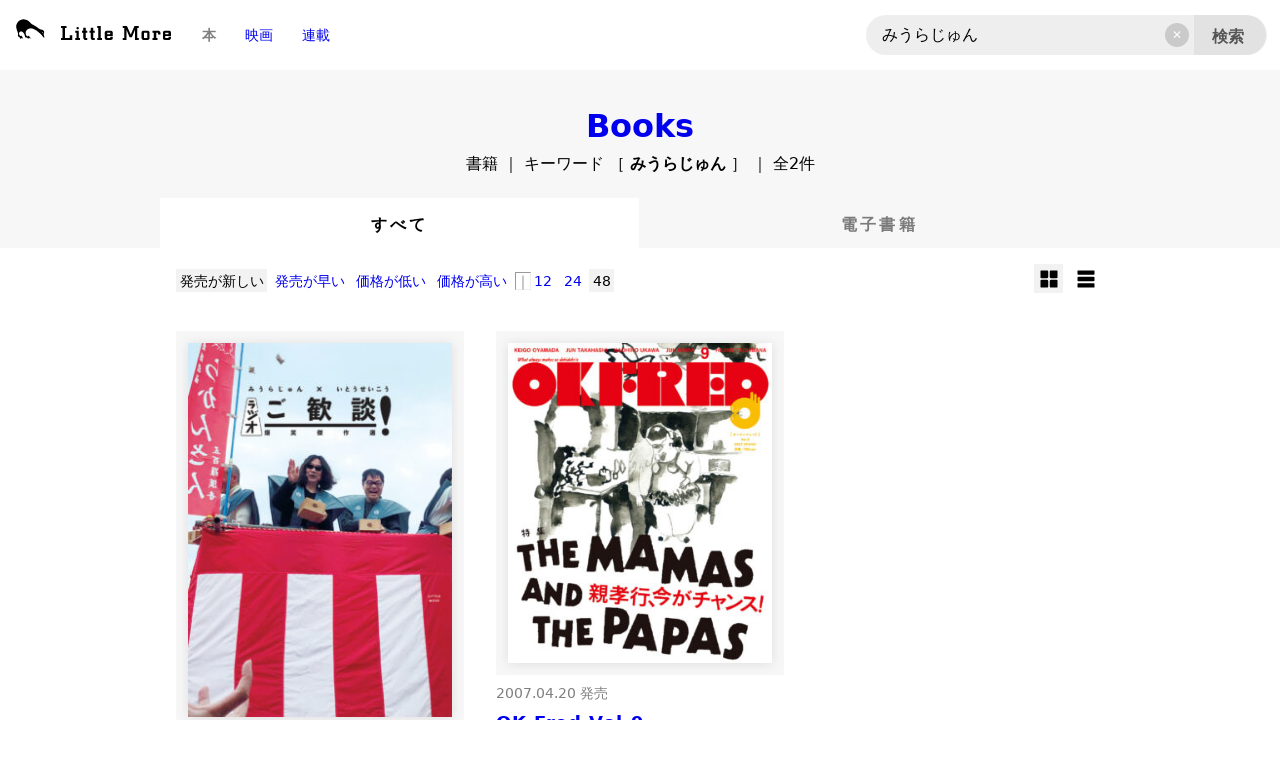

--- FILE ---
content_type: text/html; charset=UTF-8
request_url: https://littlemore.co.jp/?cat=2&s=%E3%81%BF%E3%81%86%E3%82%89%E3%81%98%E3%82%85%E3%82%93&pp=48
body_size: 20481
content:
<!DOCTYPE html>
<html lang="ja">
<head prefix="og: http://ogp.me/ns# fb: http://ogp.me/ns/fb# article: http://ogp.me/ns/article#">
<meta charset="UTF-8" />
<meta name="viewport" content="width=device-width, initial-scale=1.0, shrink-to-fit=no" />
<title>検索：みうらじゅん | 全2件 | リトルモア</title>
<meta name='robots' content='noindex, follow' />
	<style>img:is([sizes="auto" i], [sizes^="auto," i]) { contain-intrinsic-size: 3000px 1500px }</style>
	<link rel='dns-prefetch' href='//ajax.googleapis.com' />
<link rel='dns-prefetch' href='//api.w.org' />
<link rel='preconnect' href='//ajax.googleapis.com' />
<link rel="canonical" href="https://littlemore.co.jp?cat=2&#038;s=%E3%81%BF%E3%81%86%E3%82%89%E3%81%98%E3%82%85%E3%82%93&#038;pp=48" />
<link rel="alternate" type="application/atom+xml" title="リトルモア &raquo; フィード" href="https://littlemore.co.jp/feed/atom" />
<meta name="twitter:card" content="summary" />
<meta property="og:site_name" content="リトルモア" />
<meta property="og:locale" content="ja_JP" />
<meta property="og:type" content="article" />
<meta property="og:url" content="https://littlemore.co.jp?cat=2&#038;s=%E3%81%BF%E3%81%86%E3%82%89%E3%81%98%E3%82%85%E3%82%93&#038;pp=48" />
<meta property="og:title" content="検索：みうらじゅん | リトルモア" />
<meta name="twitter:title" content="検索：みうらじゅん | リトルモア" />
<meta property="og:image" content="https://littlemore.co.jp/2023/wp-content/themes/2023/screenshot.png" />
<meta name="twitter:image" content="https://littlemore.co.jp/2023/wp-content/themes/2023/screenshot.png" />
<meta name="thumbnail" content="https://littlemore.co.jp/2023/wp-content/themes/2023/screenshot.png" />
<link href="https://fonts.googleapis.com/css2?family=Arvo:ital,wght@0,400;0,700;1,400;1,700&family=Bodoni+Moda:ital,opsz,wght@0,6..96,400..900;1,6..96,400..900&display=swap" rel="stylesheet">
<link rel='stylesheet' id='base-css' href='https://littlemore.co.jp/2023/wp-content/themes/2023/css/base.css?ver=2025-1023-2024' media='all' />
<link rel="https://api.w.org/" href="https://littlemore.co.jp/wp-json/" /><link rel="alternate" title="JSON" type="application/json" href="https://littlemore.co.jp/wp-json/wp/v2/categories/2" /><link rel="EditURI" type="application/rsd+xml" title="RSD" href="https://littlemore.co.jp/2023/xmlrpc.php?rsd" />

<style type="text/css">.broken_link, a.broken_link {
 text-decoration: none;
 cursor: default; 
}</style><link rel="icon" href="https://littlemore.co.jp/2023/wp-content/themes/2023/img/site_icon.png" sizes="32x32" />
<link rel="icon" href="https://littlemore.co.jp/2023/wp-content/themes/2023/img/site_icon.png" sizes="192x192" />
<link rel="apple-touch-icon" href="https://littlemore.co.jp/2023/wp-content/themes/2023/img/site_icon.png" />
<meta name="msapplication-TileImage" content="https://littlemore.co.jp/2023/wp-content/themes/2023/img/site_icon.png" />
</head>
<body id="top" class="archive search search-results category category-books category-2 wp-embed-responsive s--fs-090">


<div class="bloc-search wd-100 sti z-10 bg-blr-10">
<div class="fls wd-100 max-wd-1280 mr-auto">

<h1 class="flc pd-0050 s--abs pos-l-0025">
<a href="https://littlemore.co.jp" rel="home" aria-current="page" class="img-b" data-wpel-link="internal">
<img class="wd-auto hi-03 dib" src="https://littlemore.co.jp/2023/wp-content/themes/2023/img/sitelogo_more.svg" alt="リトルモア" width="256" height="256" />
<img class="wd-10 dib s--dno" src="https://littlemore.co.jp/2023/wp-content/themes/2023/img/sitelogo_type.svg" alt="リトルモア" width="1024" height="256" />
</a>
</h1>

<div class="fls s--dno">
<a class="flc pd-lr-01 fs-090 fw-l txc-000-050 fw-b bgc-255-075" href="https://littlemore.co.jp/-/books" data-wpel-link="internal">本</a>
<a class="flc pd-lr-01 fs-090 fw-l" href="https://littlemore.co.jp/#movies" data-wpel-link="internal">映画</a>
<a class="flc pd-lr-01 fs-090 fw-l" href="https://littlemore.co.jp/#series" data-wpel-link="internal">連載</a>
</div>

<div class="flc wd-033 s--wd-070 pd-0050 mr-l-auto s--mr-auto">
<div class="wd-100 max-wd-960 mr-auto s--fs-080">


<form role="search" method="get" action="https://littlemore.co.jp/" name="searchform" class="ui--form" >
<div class="wd-100 rlt">
<fieldset class="field-s item-search">
<label for="item-s"><input class="item-input" class="item-input" type="search" id="item-s" name="s" value="みうらじゅん" autocorrect="off" autocapitalize="off" placeholder="本を探す" onkeyup="resetBtnState_s();" /></label>
<label for="reset-s"><input class="item-reset" type="button" id="reset-s" name="reset-s" value="✕" onClick="resetBtnAction_s();" /></label>
</fieldset>
<label for="item-cat"><input type="hidden" id="item-cat" name="cat" value="2" /></label>
<label for="item-f"><input type="hidden" id="item-f" name="f" value="" /></label>
<label for="item-g"><input type="hidden" id="item-g" name="g" value="" /></label>
<label for="item-o"><input type="hidden" id="item-o" name="o" value="" /></label>
<label for="item-pp"><input type="hidden" id="item-pp" name="pp" value="48" /></label>
<label for="item-lo"><input type="hidden" id="item-lo" name="lo" value="" /></label>
<fieldset class="">
<button class="item-submit" class="item-submit" type="submit">検索</button>
</fieldset>
<script>
var reset_s = document.getElementById( "reset-s" );
var item_s = document.getElementById( "item-s" );
function resetBtnAction_s() { 
item_s.value = ""; item_s.focus(); 
reset_s.classList.add("dno"); reset_s.classList.remove("flc"); };
function resetBtnState_s() {
  if ( item_s.value == "" ) { reset_s.classList.add("dno"); reset_s.classList.remove("flc"); }
  else { reset_s.classList.remove("dno"); reset_s.classList.add("flc"); };
};
resetBtnState_s();
</script>
</div>
</form>





<script>

  try{
	document.addEventListener('submit',function(e){func(e)},true);
  }catch(e){
	document.attachEvent('onsubmit',function(e){func(e)});
  }
  function func(e){
	var t = (e.srcElement || e.target);
	if(t.nodeName=="FORM"){
	  var args=new Object();
	  for(var i=0;i<t.length;i++){
		if (t[i].name && t[i].type != "password" ) {

		if ( t[i].type == "text" || t[i].type == "search" || t[i].type == "hidden" ) { 
		  args[t[i].name]=t[i].name+"="+t[i].value;
		}
		if ( t[i].selectedIndex ) {
		  if (!args[t[i].name]) {
			args[t[i].name]=t[i].name+"="+t[i].value;
		  }
		}
		if ( t[i].checked === true ) {
		  if (!args[t[i].name]) {
			args[t[i].name]=t[i].name+"="+t[i].value;
		  } else {
			args[t[i].name]+="+"+t[i].value; /* separetor */
		  }
		}

		}
	  }
	}
	var url="";
	for(var i in args){
	  url+=(url==""?"":"&")+args[i];
	}
	url=t.action+(url==""?"":"?"+url);
	location.href=url;
	e.preventDefault();
  }
</script>

</div>
</div>

</div>
</div>







<div class="wd-100 bgc-000-003">

</div>








<div class="wd-100 pd-t-02 bgc-000-003" id=""><h2 class="tx-c fw-b fs-200 ff-bdn cap s--fs-175 fw-700 lh-100 wd-100 max-wd-960 mr-auto pd-tb-0025"><a href="https://littlemore.co.jp/-/books" data-wpel-link="internal">Books</a><br><span class="ff-sans fs-050 fw-l">書籍 ｜ キーワード ［ <strong>みうらじゅん</strong> ］  ｜ 全2件</span></h2></div>
<div class="bg_input_option vw-h-100 bgc-000-050 z-05" tabindex="0"></div>

<script>
var body = document.body;
var sq_input = document.getElementById('item-search_query');
var sq_option = document.querySelector('.input_option');
var bg_option = document.querySelector('.bg_input_option');
sq_input.addEventListener('focus', isActive, false);
bg_option.addEventListener('focus', isInactive, false);
function isActive() {
	body.classList.add('is-focus');
}
function isInactive() {
	body.classList.remove('is-focus');
}

</script>


<div class="wd-100 pd-t-01 bgc-000-003"><div class="ui--tab max-wd-960 mr-auto s--fs-080"><a href="https://littlemore.co.jp?cat=2&#038;s=%E3%81%BF%E3%81%86%E3%82%89%E3%81%98%E3%82%85%E3%82%93&#038;pp=48" data-state="selected" class="item-head ui--button is-current" data-wpel-link="internal">すべて</a><a href="https://littlemore.co.jp?cat=2&#038;s=%E3%81%BF%E3%81%86%E3%82%89%E3%81%98%E3%82%85%E3%82%93&#038;pp=48&#038;f=ebk" class="item-head ui--button" data-wpel-link="internal">電子書籍</a></div></div><div class="col flc wd-100 max-wd-960 mr-auto pd-01 s--pd-lr-0050"><div class="wd-083 tx-l fs-090 s--fs-080"><a href="https://littlemore.co.jp/?cat=2&#038;s=%E3%81%BF%E3%81%86%E3%82%89%E3%81%98%E3%82%85%E3%82%93&#038;pp=48&#038;o=d-rel" data-state="selected" class="pd-0025" data-wpel-link="internal">発売が新しい</a>&nbsp;<a href="https://littlemore.co.jp/?cat=2&#038;s=%E3%81%BF%E3%81%86%E3%82%89%E3%81%98%E3%82%85%E3%82%93&#038;pp=48&#038;o=a-rel" class="pd-0025" data-wpel-link="internal">発売が早い</a>&nbsp;<a href="https://littlemore.co.jp/?cat=2&#038;s=%E3%81%BF%E3%81%86%E3%82%89%E3%81%98%E3%82%85%E3%82%93&#038;pp=48&#038;o=a-pri" class="pd-0025" data-wpel-link="internal">価格が低い</a>&nbsp;<a href="https://littlemore.co.jp/?cat=2&#038;s=%E3%81%BF%E3%81%86%E3%82%89%E3%81%98%E3%82%85%E3%82%93&#038;pp=48&#038;o=d-pri" class="pd-0025" data-wpel-link="internal">価格が高い</a>&nbsp;<span class="txc-000-050"><hr class="vr s--hr"></span><a href="https://littlemore.co.jp/?cat=2&#038;s=%E3%81%BF%E3%81%86%E3%82%89%E3%81%98%E3%82%85%E3%82%93&#038;pp=12" class="pd-0025" data-wpel-link="internal">12</a>&nbsp;<a href="https://littlemore.co.jp/?cat=2&#038;s=%E3%81%BF%E3%81%86%E3%82%89%E3%81%98%E3%82%85%E3%82%93&#038;pp=24" class="pd-0025" data-wpel-link="internal">24</a>&nbsp;<a href="https://littlemore.co.jp/?cat=2&#038;s=%E3%81%BF%E3%81%86%E3%82%89%E3%81%98%E3%82%85%E3%82%93&#038;pp=48" data-state="selected" class="pd-0025" data-wpel-link="internal">48</a>&nbsp;</div><div class="wd-016 tx-r fs-090"><a href="https://littlemore.co.jp/?cat=2&#038;s=%E3%81%BF%E3%81%86%E3%82%89%E3%81%98%E3%82%85%E3%82%93&#038;pp=48&#038;lo=gm" data-state="selected" class="pd-0025 icon--gridx4" data-wpel-link="internal"><span class="screen-reader-text">グリッド中に表示変更</span></a>&nbsp;<a href="https://littlemore.co.jp/?cat=2&#038;s=%E3%81%BF%E3%81%86%E3%82%89%E3%81%98%E3%82%85%E3%82%93&#038;pp=48&#038;lo=dl" class="pd-0025 icon--gridx1 dno s--dib" data-wpel-link="internal"><span class="screen-reader-text">グリッド大に表示変更</span></a>&nbsp;<a href="https://littlemore.co.jp/?cat=2&#038;s=%E3%81%BF%E3%81%86%E3%82%89%E3%81%98%E3%82%85%E3%82%93&#038;pp=48&#038;lo=li" class="pd-0025 icon--list s--dno" data-wpel-link="internal"><span class="screen-reader-text">リスト形式に表示変更</span></a>&nbsp;</div></div>

<main class="wd-100 s--pd-t-01">

<div class="row wd-100">

<div class="col fls wd-100 max-wd-960 l--max-wd-1280 mr-auto">
<article id="post-813" class="wd-033 l--wd-025 s--wd-050 post-list rlt col pd-01 s--pd-0050 tx-l ui--blocklink" >
<div class="wd-100 tx-l" >
<div class="wd-100 ar-0101 s--ar-0504 bgc-000-003" ><img src="https://littlemore.co.jp/2023/wp-content/uploads/9784898155783-271x384.jpg" width="271" height="384" srcset="https://littlemore.co.jp/2023/wp-content/uploads/9784898155783-271x384.jpg 271w, https://littlemore.co.jp/2023/wp-content/uploads/9784898155783-723x1024.jpg 723w, https://littlemore.co.jp/2023/wp-content/uploads/9784898155783.jpg 1000w" sizes="(max-width: 271px) 100vw, 271px" loading="lazy" decoding="async" alt="" class="fit-cnt ds-050-000-010 pd-01" /></div>
<div class="pd-tb-0050" >
<div class="txc-000-050 fs-090" datetime="2023-09-27" >2023.09.27 発売</div>
</div>
<div >
<h3 class="lh-133 ls-005 elp-3" ><a href="https://littlemore.co.jp/isbn9784898155783" rel="bookmark" class="item-href" data-wpel-link="internal">ラジオ　ご歓談！　爆笑傑作選</a></h3>
</div>
<div class="pd-tb-0050" >
<div class="lh-125 elp-2" ><a href="https://littlemore.co.jp/?cat=2&amp;s=%E3%81%BF%E3%81%86%E3%82%89%E3%81%98%E3%82%85%E3%82%93&amp;pp=48" rel="search" data-wpel-link="internal">みうらじゅん</a>
<a href="https://littlemore.co.jp/?cat=2&amp;s=%E3%81%84%E3%81%A8%E3%81%86%E3%81%9B%E3%81%84%E3%81%93%E3%81%86&amp;pp=48" rel="search" data-wpel-link="internal">いとうせいこう</a>
</div>
</div>
<div class="pd-b-0025" ><b> 1,870 <span class="fs-080">円</span></b><span class="fs-080">（税込）</span></div>
</div>
</article>
<article id="post-452" class="wd-033 l--wd-025 s--wd-050 post-list rlt col pd-01 s--pd-0050 tx-l ui--blocklink" >
<div class="wd-100 tx-l" >
<div class="wd-100 ar-0101 s--ar-0504 bgc-000-003" ><img src="https://littlemore.co.jp/2023/wp-content/uploads/9784898152102-317x384.jpg" width="317" height="384" srcset="https://littlemore.co.jp/2023/wp-content/uploads/9784898152102-317x384.jpg 317w, https://littlemore.co.jp/2023/wp-content/uploads/9784898152102-846x1024.jpg 846w, https://littlemore.co.jp/2023/wp-content/uploads/9784898152102.jpg 1348w" sizes="(max-width: 317px) 100vw, 317px" loading="lazy" decoding="async" alt="" class="fit-cnt ds-050-000-010 pd-01" /></div>
<div class="pd-tb-0050" >
<div class="txc-000-050 fs-090" datetime="2007-04-20" >2007.04.20 発売</div>
</div>
<div >
<h3 class="lh-133 ls-005 elp-3" ><a href="https://littlemore.co.jp/isbn9784898152102" rel="bookmark" class="item-href" data-wpel-link="internal">OK Fred Vol.9</a></h3>
</div>
<div class="pd-tb-0050" >
<div class="lh-125 elp-2" ><a href="https://littlemore.co.jp/?cat=2&amp;s=OKFred%E7%B7%A8%E9%9B%86%E9%83%A8&amp;pp=48" rel="search" data-wpel-link="internal">OKFred編集部</a>
</div>
</div>
<div class="pd-b-0025" ><b> 817 <span class="fs-080">円</span></b><span class="fs-080">（税込）</span></div>
</div>
</article>
</div>

<div class="row wd-100 pd-tb-03">
</div>


</div>

</main>
</div>










<footer class="wd-100 pd-tb-03 bgc-000">

<div class="row flc wd-100 max-wd-960 pd-01 mr-auto">

<div class="wd-025">
<h4 class="wd-10 img-w">
<a href="https://littlemore.co.jp" rel="home" aria-current="page" data-wpel-link="internal">
<img src="https://littlemore.co.jp/2023/wp-content/themes/2023/img/sitelogo_type.svg" alt="リトルモア" width="480" height="120" />
</a>
</h4>
</div> 

<div class="wd-075 tx-r">

<div class="col wd-075 mr-auto pd-tb-005 tx-c fs-300"></div>
<a class="dib wd-0250 pd-lr-0050 img-w" href="https://twitter.com/LittleMoreWEB" target="_blank" data-wpel-link="external" rel="external noopener noreferrer"><img src="https://littlemore.co.jp/2023/wp-content/themes/2023/img/icon_x.svg" alt="X" width="256" height="256" /></a>
<a class="dib wd-0250 pd-lr-0050 img-w" href="https://www.instagram.com/little_more_books/" target="_blank" data-wpel-link="external" rel="external noopener noreferrer"><img src="https://littlemore.co.jp/2023/wp-content/themes/2023/img/icon_instagram.svg" alt="Instagram" width="256" height="256" /></a>
<a class="dib wd-0250 pd-lr-0050 img-w" href="https://note.com/littlemore/" target="_blank" data-wpel-link="external" rel="external noopener noreferrer"><img src="https://littlemore.co.jp/2023/wp-content/themes/2023/img/icon_note.svg" alt="note" width="256" height="256" /></a>
<a class="dib wd-0250 pd-lr-0050 img-w" href="https://www.youtube.com/channel/UCDzsjO7V7jatQpdCNlKzx8w" target="_blank" data-wpel-link="external" rel="external noopener noreferrer"><img src="https://littlemore.co.jp/2023/wp-content/themes/2023/img/icon_youtube.svg" alt="YouTube" width="256" height="256" /></a>

</div>

</div>


<div class="row wd-100 max-wd-960 pd-01 mr-auto bd-tb-01 bdc-255-050">

<div class="">
<ul class="menu menu-footer fl wd-100 col-04 s--col-01 txc-255 tx-c">
<li class="current-menu-ancestor"><a href="https://littlemore.co.jp/-/books" data-wpel-link="internal">本</a></li>
<li><a href="https://littlemore.co.jp/#movies" data-wpel-link="internal">映画</a></li>
<li><a href="https://littlemore.co.jp/#series" data-wpel-link="internal">連載</a></li>
<li><a href="https://asland.jp/" target="_blank" data-wpel-link="external" rel="external noopener noreferrer">アズランド クルーズ</a></li>
<li><a href="https://littlemore.co.jp/-/news" data-wpel-link="internal">お知らせ</a></li>
<li><a href="https://littlemore.co.jp/terms" data-wpel-link="internal">利用規約</a></li>
<li><a href="https://littlemore.co.jp/company" data-wpel-link="internal">会社概要</a></li>
</ul>
</div></div>

<div class="row wd-100 max-wd-960 pd-01 mr-auto txc-255-050">
<p class="fs-075">&copy; 2026 Little More All Rights Reserved.</p>
</div>


</footer>


<nav class="ui--toggle-menu dno s--dbl">
<input id="nav-state" class="item-state" type="checkbox" autocomplete="off" />
<label for="nav-state" class="btn--x pos-r-0075 fs-075"><span></span></label>
<div class="item-body flc ds-x1-000-100">


<div class="row flc wd-075 max-wd-960 mr-auto fs-090">

<div class="flc wd-100">
<h6 class="wd-15 img-w">
<a href="https://littlemore.co.jp" rel="home" aria-current="page" data-wpel-link="internal">
<img src="https://littlemore.co.jp/2023/wp-content/themes/2023/img/sitelogo_type.svg" alt="リトルモア" width="1024" height="256" />
</a>
</h6>
</div> 

<div class="flc wd-100 pd-01 tx-c">

<a class="dib wd-0250 pd-lr-0050 img-w" href="https://twitter.com/LittleMoreWEB" target="_blank" data-wpel-link="external" rel="external noopener noreferrer"><img src="https://littlemore.co.jp/2023/wp-content/themes/2023/img/icon_x.svg" alt="X" width="256" height="256" /></a>
<a class="dib wd-0250 pd-lr-0050 img-w" href="https://www.instagram.com/little_more_books/" target="_blank" data-wpel-link="external" rel="external noopener noreferrer"><img src="https://littlemore.co.jp/2023/wp-content/themes/2023/img/icon_instagram.svg" alt="Instagram" width="256" height="256" /></a>
<a class="dib wd-0250 pd-lr-0050 img-w" href="https://note.com/littlemore/" target="_blank" data-wpel-link="external" rel="external noopener noreferrer"><img src="https://littlemore.co.jp/2023/wp-content/themes/2023/img/icon_note.svg" alt="note" width="256" height="256" /></a>
<a class="dib wd-0250 pd-lr-0050 img-w" href="https://www.youtube.com/channel/UCDzsjO7V7jatQpdCNlKzx8w" target="_blank" data-wpel-link="external" rel="external noopener noreferrer"><img src="https://littlemore.co.jp/2023/wp-content/themes/2023/img/icon_youtube.svg" alt="YouTube" width="256" height="256" /></a>

<div class="col wd-075 mr-auto pd-tb-005 tx-c fs-300"></div>
</div>

</div>


<div class="row wd-100 max-wd-960 pd-01 mr-auto bd-tb-01 bdc-255-050">

<div class="">
<ul class="menu menu-footer fl wd-100 col-04 s--col-01 txc-255 tx-c">
<li class="current-menu-ancestor"><a href="https://littlemore.co.jp/-/books" data-wpel-link="internal">本</a></li>
<li><a href="https://littlemore.co.jp/#movies" data-wpel-link="internal">映画</a></li>
<li><a href="https://littlemore.co.jp/#series" data-wpel-link="internal">連載</a></li>
<li><a href="https://asland.jp/" target="_blank" data-wpel-link="external" rel="external noopener noreferrer">アズランド クルーズ</a></li>
<li><a href="https://littlemore.co.jp/-/news" data-wpel-link="internal">お知らせ</a></li>
<li><a href="https://littlemore.co.jp/terms" data-wpel-link="internal">利用規約</a></li>
<li><a href="https://littlemore.co.jp/company" data-wpel-link="internal">会社概要</a></li>
</ul>
</div></div>



</div>
<label for="nav-state" class="hit-box"></label>
</nav>

<script>
const allLinks = document.querySelectorAll( 'a[href^="#"]' );
allLinks.forEach( link => {
  const targetSelector = link.getAttribute( 'href' );
  const target = document.querySelector( targetSelector );
  if ( target ) {
	link.addEventListener( 'click', (e) => {
	e.preventDefault();
	const targetTop = target.offsetTop;
	const navState = document.getElementById('nav-state');
	navState.checked = false;
	window.scroll({
	  behavior: 'smooth',
	  top: targetTop,
	});
	});
  }
});


const allLabels = document.querySelectorAll('.ui--foldtab > label');
allLabels.forEach( label => {
  const targetSelector = label.htmlFor;
//alert(targetSelector);
  const target = document.querySelector( '#' + targetSelector );
  const container = document.querySelector( '.ui--foldtab' );
//alert(target);
  if ( target ) {
	label.addEventListener( 'click', (e) => {
	if ( target.checked != true ) { target.checked = true; }
	const targetTop = target.offsetTop;
	const containerTop = container.offsetParent.offsetTop;
//alert(targetTop);
//alert(containerTop);
	//const navState = document.getElementById('nav-state');
	//navState.checked = false;
	window.scroll({
	  behavior: 'smooth',
	  top: containerTop + targetTop - 120,
	});
	e.preventDefault();
	});
  }
});

</script>

<!-- 0.332seconds. 52queries. 5483KB. -->
</body>
</html>


--- FILE ---
content_type: text/css
request_url: https://littlemore.co.jp/2023/wp-content/themes/2023/css/base.css?ver=2025-1023-2024
body_size: 205947
content:
/* minimal reset: ref. Josh's Custom CSS Reset https://www.joshwcomeau.com/css/custom-css-reset/ */
*, *::before, *::after { box-sizing: border-box; }
* { margin: 0; /* add */ padding: 0; }
body { line-height: 1.5; -webkit-font-smoothing: antialiased; }
img, picture, video, canvas, svg { display: block; max-width: 100%; }
input, button, textarea, select { font: inherit; }
p, h1, h2, h3, h4, h5, h6 { overflow-wrap: break-word; }
#root, #__next { isolation: isolate; }

/* advanced reset: ref. https://www.npmjs.com/package/@acab/reset.css v0.9.0, 2024-04-12 */
*, *::before, *::after { margin: 0; padding: 0; box-sizing: border-box; }
:where([hidden]:not([hidden='until-found'])) { display: none !important; }
:where(html) { -webkit-text-size-adjust: none; /*color-scheme: dark light;*/ tab-size: 2; /* v0.9.0- */ scrollbar-gutter: stable; }
/* v0.9.0- */ :where(html:has(dialog:modal[open])) { overflow: clip; }
@media (prefers-reduced-motion: no-preference) { :where(html:focus-within) { scroll-behavior: smooth; } }
:where(body) { line-height: 1.5; font-family: system-ui, sans-serif; -webkit-font-smoothing: antialiased; }
:where(button) { all: unset; }
:where(input, button, textarea, select) { font: inherit; color: inherit; }
:where(textarea) { resize: vertical; resize: block; }
:where(button, label, select, summary, [role='button'], [role='option']) { cursor: pointer; }
:where(:disabled) { cursor: not-allowed; }
:where(label:has(> input:disabled), label:has(+ input:disabled)) { cursor: not-allowed; }
:where(a) { color: inherit; text-underline-offset: 0.2ex; }
:where(ul, ol) { list-style: none; }
:where(img, svg, video, canvas, audio, iframe, embed, object) { display: block; }
:where(img, picture, svg, video) { max-inline-size: 100%; block-size: auto; }
:where(p, h1, h2, h3, h4, h5, h6) { overflow-wrap: break-word; }
:where(h1, h2, h3) { line-height: calc(1em + 0.5rem); /*text-wrap: balance;*/ }
:where(hr) { border: none; border-block-start: 1px solid; color: inherit; block-size: 0; overflow: visible; }
/* v0.9.0- */ :where(dialog) { border: none; background: none; inset: unset; max-width: unset; max-height: unset; }
/* v0.9.0- */ :where(dialog:not([open])) { display: none !important; }
:where(:focus-visible) { outline: 3px solid CanvasText; box-shadow: 0 0 0 5px Canvas; outline-offset: 1px; }
:where(:focus-visible, :target) { scroll-margin-block: 8vh; }
:where(.visually-hidden:not(:focus-within, :active)) { clip-path: inset(50%) !important; height: 1px !important; width: 1px !important; overflow: hidden !important; position: absolute !important; white-space: nowrap !important; border: 0 !important; }

/* basic variables */
:root {
--theme:225, 52,235; 
--txc:  0,  0,  0; 
--bgc:  0,  0,  0; 
--bdc:  0,  0,  0; 
--anc-txc:  0,  0,  0; 
--anc-bgc:  0,  0,  0; 
--anc-bdc:  0,  0,  0; 
--hvc-txc:  0,  0,  0; 
--hvc-bgc:  0,  0,  0; 
--hvc-bdc: var(--theme); 
--lh: 2em;
--sss: 768px; /* 640px iPhone 6-8, SE2: 375×667 */
--lss: 1280px;
}

@media (scripting: none) {
 .is-js { display: none !important; }
}
@supports not (inline-size: auto) {
 html, body { min-width: 100%; min-height: 100%; } 
}
html, body, main { min-width: 100%; max-width: 100%; min-height: 100vh; }

body {
/* -webkit-font-smoothing: antialiased; -moz-osx-font-smoothing: grayscale;*/
 -webkit-text-size-adjust: 100%; text-size-adjust: 100%
 word-break: break-word; word-wrap: break-word; overflow-wrap: break-word; line-break: loose;
 font-kerning: auto; font-optical-sizing: auto;
 font-feature-settings: "halt", "hkna"; /* 約物半角 */
 font-family: "Hiragino Kaku Gothic ProN", "Hiragino Kaku Gothic Pro", "Hiragino Sans", "Meiryo", system-ui, sans-serif;
 /*font-family: "Hiragino Mincho ProN", "Hiragino Mincho Pro", "Yu Mincho", YuMincho, serif;*/
 color: rgba(0,0,0,1); color: rgba(var(--txc),1); 
}
body { background-color: rgba(255,255,255,0.0001); } /* webkit backdrop blur hack */
body { transition: color 1ms, background-color 1ms; }
/* color-scheme */
/*
@media (prefers-color-scheme: dark) {
 body { filter: invert(1); -webkit-transition: none !important; transition: none !important; }
 img { filter: invert(1) !important; }
 .c-ribbon { filter: invert(1); color: rgba(0,0,0,1) !important; }
 .pswp { filter: invert(1); }
 .pswp img { filter: invert(0) !important; }
}

@media ( prefers-color-scheme: dark ) and ( max-width: 767px ) {
 body { background-color: rgba(0,0,0,1) !important; -webkit-transition: none !important; transition: none !important; }
}
*/
/* transition */
_* { -webkit-transition: all .15s; transition: all .15s;}

.no-hit, [href=""], :disabled { cursor: default; pointer-events: none; text-decoration: none !important; }
[class*="no-hit"] a, [class*="no-hit"] .hit { cursor: pointer; pointer-events: auto; }
[class*="no-hit"] > a { cursor: default; pointer-events: none; }

a { text-decoration: none; }
a:hover, [class*="btn"]:hover { opacity: .75; }
[class*="btn"] { cursor: pointer; }
a, [class*="btn"] { -webkit-transition: all .15s; transition: all .15s; }

a[href^="tel"] { color: inherit; text-decoration: none !important; }
a.no-deco, .no-deco a { text-decoration: none !important; }

a[data-text-position] { margin-right: 0.75em; vertical-align: baseline; }
a[data-text-position]:before { position: relative; content: attr( data-text-position ) "："; font-size: 0.83em; font-weight: lighter; }

h1 { font-size: 1.5em; }
h2 { font-size: 1.25em; }
h3 { font-size: 1.1em; }
h4 { font-size: 1em; }
h5 { font-size: 0.9em; }
h6 { font-size: 0.75em; }
h1, h2 { font-weight: lighter; }

h1, h2, h3, h4, h5, h6, 
p, blockquote, pre, address, figcaption, li, dt, dd, th, td, caption {
 font-feature-settings: "hkna"; 
}

p, blockquote, pre, address, figcaption, li, dt, dd, th, td, caption {
 font-size: 1em; line-height: var(--lh); 
 text-justify: inter-character; 
}
:where(p, blockquote, pre, address, figure, ul, ol, dl, table):after { content: ""; display: block; clear: both; }

p:empty { block-size: var(--lh); }
blockquote:has(p:empty) { background-image: none; } /* :has firefox未対応 */

blockquote {
 position: relative; padding-left: 2em; 
 background: 1.25em 50% / 1px calc(100% - var(--lh) + var(--lh) * 0.5 ) no-repeat linear-gradient(to right, rgba(var(--bdc),0.5), rgba(var(--bdc),0.5) 100%); 
}
blockquote.double {
 position: relative; padding-left: 2em; 
 background: 1.125em 50% / 3px calc(100% - var(--lh) + var(--lh) * 0.5 ) no-repeat linear-gradient(to right, rgba(var(--bdc),0.5), rgba(var(--bdc),0.5) 33%, rgba(var(--bdc),0) 33%, rgba(var(--bdc),0) 66%, rgba(var(--bdc),0.5) 66%, rgba(var(--bdc),0.5) 100%); 
}
blockquote {
 position: relative; padding: 1em; 
 background: rgba(var(--bgc),0.02); 
}

pre { overflow: hidden; text-overflow: ellipsis; }

hr {
 block-size: 2em; border-block: none; 
 background: 0 50% / 100% 1px no-repeat linear-gradient(rgba(var(--bdc),0.5), rgba(var(--bdc),0.5) 100%); 
}
hr + br { display: none; }
hr + hr, 
hr:not(hr + hr ~ hr):not(hr + hr) { block-size: 0.5em;} /* 連続する手前の要素 */

img, svg, video, canvas, audio, iframe, embed, object { margin: 0 auto; }
img {
 height: auto; max-width: 100%; object-fit: contain; overflow: hidden; 
 white-space: nowrap; text-overflow: ellipsis; color: rgba(0,0,0,0.01); font-size: 0.75rem; /* img alt text */
}
video { object-fit: cover; }
iframe, ul, ol, dl, table { width: 100%; max-width: 100%; }

/* legacy styling 
ul { list-style-position: outside; list-style-type: disc; }
ol { list-style-position: outside; list-style-type: decimal; }
li { margin-left: 1.875em; }
*/
:where(li,dt,dd,th,td):empty:before { content: "-"; color: rgba(0,0,0,0) !important; }

/*
ul { padding-left: 2em; }
ul li { text-indent: -0.9em; }
ul li::before { content: "\2022 "; font-weight: bolder; letter-spacing: 0.25em; } */ /* li::marker safari v??- */

ol { counter-reset: nestOL; }
ol li { counter-increment: nestOL; }
ol li::before { content: counters(nestOL, "-") ". "; font-variant-numeric: tabular-nums; font-size: 0.75em; vertical-align: 0.025em; font-weight: bolder; }
ol { padding-left: 2em; } 
ol > li, [class*="sans"] ol > li { text-indent: -1em; }
[class*="serif"] ol > li { text-indent: -0.95em; }
ol ol { padding-left: 2em; } 
ol ol > li, [class*="sans"] ol ol > li { text-indent: -1.9em; }
[class*="serif"] ol ol > li { text-indent: -1.7em; }
ol ol ol { padding-left: 3em; } 
ol ol ol > li, [class*="sans"] ol ol ol > li { text-indent: -2.8em; }
[class*="serif"] ol ol ol > li { text-indent: -2.4em; }

dl {
 display: -webkit-box; display: -webkit-flex; display: -ms-flexbox; display: flex; 
 -webkit-flex-wrap: wrap; -ms-flex-wrap: wrap; flex-wrap: wrap;
}
dt, dd { -webkit-align-self: stretch; -ms-flex-item-align: stretch; align-self: stretch; }
dt { width: 25%; padding: 0.25em; }
dd { width: 75%; padding: 0.25em; }

dt, dd { background: 0 100% / 100% 1px no-repeat linear-gradient(rgba(var(--bdc),0.05), rgba(var(--bdc),0.05) 100%); }

table { table-layout: auto; }
table th { width: 6em; min-width: 6em; }
table.col-1-1 th { width: 50%; }
table.col-1-2 th { width: 33.3333%; }
table.col-1-3 th { width: 25%; }
table.col-1-4 th { width: 20%; }
table.col-1-5 th { width: 16.6666%; }
table.col-1-7 th { width: 12.5%; }

/* numbering row */
table.num-row { counter-reset: rowCount; }
table.num-row tr:nth-child(n+2) { counter-increment: rowCount; } /* カウント開始行の指定 */
table.num-row tr:nth-child(n+2) > *:first-child::before { content: counter(rowCount) ". "; } /* カウント付加行の指定 */

/* numbering col */
table.num-col tr { counter-reset: colCount; }
table.num-col tr > *:nth-child(n+2) { counter-increment: colCount; } /* カウント開始列の指定 */
table.num-col tr:first-child > *:nth-child(n+2)::before { content: counter(colCount) ". "; } /* カウント付加列の指定 */

/* screen size-(-extra prefix:no, hvr, rev...)-property(-sub property:top, bottom, left, right a, h, v, n...)-value(-sub value:alpha) */

/***** typography *****/

/* writing-mode safari: need height */
.wm-h { -webkit-writing-mode: horizontal-tb; -ms-writing-mode: horizontal-tb; writing-mode: horizontal-tb; transform: rotate(0deg); }
.wm-v { -webkit-writing-mode: vertical-rl; -ms-writing-mode: vertical-rl; writing-mode: vertical-rl; transform: rotate(0deg); } /* 縦組み：読み上げ */
.rev-wm-v { -webkit-writing-mode: vertical-rl; -ms-writing-mode: vertical-rl; writing-mode: vertical-rl; transform: rotate(180deg); } /* 縦組み：読み下げ */

/* text-align */
.tx-l { text-align: left; display: block; }
.tx-r { text-align: right; display: block; }
.tx-c { text-align: center; display: block; }
.tx-j { text-align: justify; text-justify: inter-ideograph; display: block; }
:where(.tx-r, .tx-c, .tx-j) * { text-align: inherit; }

.tx-t { vertical-align: top; }
.tx-m { vertical-align: middle; }
.tx-b { vertical-align: bottom; }

/* white-space */
.tx-nowr { white-space: nowrap; }
.tx-wr   { white-space: normal; word-break: break-word; overflow-wrap: break-word; }

/* multi line ellipsis paddingとの併用不可 */
.elp, .elp-1 { overflow: hidden; white-space: nowrap; text-overflow: ellipsis; }
.elp-2 { overflow: hidden; padding: 0 !important; display: -webkit-box; -webkit-box-orient: vertical; -webkit-line-clamp: 2; }
.elp-3 { overflow: hidden; padding: 0 !important; display: -webkit-box; -webkit-box-orient: vertical; -webkit-line-clamp: 3; }
.elp-4 { overflow: hidden; padding: 0 !important; display: -webkit-box; -webkit-box-orient: vertical; -webkit-line-clamp: 4; }
.elp-5 { overflow: hidden; padding: 0 !important; display: -webkit-box; -webkit-box-orient: vertical; -webkit-line-clamp: 5; }

/* line-feed */
/* brタグは、スペースなどに置き換え不可 
.br { content: "\A"; display: block; }
.no-br { content: ""; display: none; }
*/
.hr { content: "\A"; display: block; }
.no-hr { content: ""; display: none; }

.br, .sp, .hr, .vr { content: ""; display: inline; background: none; }
.br:before { content: "\A"; display: block; background: none; }
.hr:before {
 content: "\A"; display: block; block-size: 1em; border-block: none; 
 background: 0 50% / 100% 1px no-repeat linear-gradient(rgba(var(--bdc),0.05), rgba(var(--bdc),0.05) 100%); 
}
.sp:before { content: "　"; display: inline; background: none; }
.vr:before { content: "｜"; display: inline; background: none; }


.tx-emp { background: top left / 1em 0.5em repeat-x radial-gradient(circle, rgba(var(--txc),0.75) 0.12em, rgba(var(--txc),0) 0.12em); padding-top: 0.55em; } /* 傍点 */

/* ルビ */
ruby { padding-top: 1em; } /* 行間ズレ修正 */

.tx-sup { font-size: 0.6666em; vertical-align: 0.3333em; } /* 上付き */
.tx-sub { font-size: 0.6666em; } /* 下付き */

/* font-feature */
.ff-halt { font-feature-settings: "halt", "hkna"; }
.ff-palt { font-feature-settings: "palt", "hkna"; }

/* font variant */
.tx-cap { text-transform: capitalize; } 
.tx-upp { text-transform: uppercase; } 
.tx-low { text-transform: lowercase; } 
.tx-sc  { font-variant-caps: small-caps; }
.tx-asc { font-variant-caps: all-small-caps; }

.num-osf  { font-variant-numeric: oldstyle-nums; } 
.num-mono { font-variant-numeric: tabular-nums; } 

/* palt プロポーショナルメトリクス, pkna プロポーショナルかな, halt 字幅（約物）半角メトリクス, hkna 横組み用かな */
.ffs-p  { font-feature-settings: "palt", "nlck", "hkna"; }
.ffs-h  { font-feature-settings: "halt", "nlck", "hkna"; }

/* 字形 JIS90 (Pr6), JIS04 (Pr6N), nlck = 印刷標準字形 */
.fv-trad  { font-variant-east-asian: traditional; } 
.fv-jis78 { font-variant-east-asian: jis78; } 
.fv-jis83 { font-variant-east-asian: jis83; }
.fv-jis90 { font-variant-east-asian: jis90; } 
.fv-jis04 { font-variant-east-asian: jis04; } 
.fv-nlck  { font-feature-settings: "nlck"; } 

/* font-size */
.fs-s   { font-size: smaller; }
.fs-l   { font-size: larger; }
.fs-010 { font-size: 0.1em; }
.fs-025 { font-size: 0.25em; }
.fs-033 { font-size: 0.33em; }
.fs-050 { font-size: 0.5em; }
.fs-066 { font-size: 0.66em; }
.fs-075 { font-size: 0.75em; }
.fs-080 { font-size: 0.8em; }
.fs-083 { font-size: 0.83em; }
.fs-090 { font-size: 0.9em; }
.fs-095 { font-size: 0.95em; }
.fs-100 { font-size: 1.0em; }
.fs-105 { font-size: 1.05em; }
.fs-110 { font-size: 1.1em; }
.fs-120 { font-size: 1.2em; }
.fs-125 { font-size: 1.25em; }
.fs-133 { font-size: 1.33em; }
.fs-150 { font-size: 1.5em; }
.fs-166 { font-size: 1.66em; }
.fs-175 { font-size: 1.75em; }
.fs-183 { font-size: 1.83em; }
.fs-200 { font-size: 2.0em; }
.fs-250 { font-size: 2.5em; }
.fs-300 { font-size: 3.0em; }
.fs-350 { font-size: 3.5em; }
.fs-400 { font-size: 4.0em; }
.fs-450 { font-size: 4.5em; }
.fs-500 { font-size: 5.0em; }
.fs-600 { font-size: 6.0em; }
.fs-700 { font-size: 7.0em; }
.fs-800 { font-size: 8.0em; }
.fs-900 { font-size: 9.0em; }
.fs-1000 { font-size: 10.0em; }
/* line-height */
.lh-050 { line-height: 0.50; }
.lh-066 { line-height: 0.66; }
.lh-075 { line-height: 0.75; }
.lh-083 { line-height: 0.83; }
.lh-100 { line-height: 1.00; }
.lh-116 { line-height: 1.16; }
.lh-125 { line-height: 1.25; }
.lh-133 { line-height: 1.33; }
.lh-150 { line-height: 1.5; }
.lh-166 { line-height: 1.66; }
.lh-175 { line-height: 1.75; }
.lh-183 { line-height: 1.83; }
.lh-200 { line-height: 2.00; }
.lh-250 { line-height: 2.50; }
.lh-300 { line-height: 3.00; }
[class*="lh-"] * { line-height: inherit; }
/* letter-spacing */
.ls-n-025 { letter-spacing: -0.25em; }
.ls-n-020 { letter-spacing: -0.2em; }
.ls-n-015 { letter-spacing: -0.15em; }
.ls-n-010 { letter-spacing: -0.1em; }
.ls-n-005 { letter-spacing: -0.05em; }
.ls-n-0025 { letter-spacing: -0.025em; }
.ls-n-001  { letter-spacing: -0.01em; }
.ls-000  { letter-spacing: 0em; }
.ls-001  { letter-spacing: 0.01em; }
.ls-0025 { letter-spacing: 0.025em; }
.ls-005  { letter-spacing: 0.05em; }
.ls-010  { letter-spacing: 0.1em; }
.ls-015  { letter-spacing: 0.15em; }
.ls-020  { letter-spacing: 0.2em; }
.ls-025  { letter-spacing: 0.25em; }
.ls-050  { letter-spacing: 0.5em; }
.ls-075  { letter-spacing: 0.75em; }
.ls-100  { letter-spacing: 1.0em; }

/* font-family */
.ff-sans  { font-family: "Hiragino Kaku Gothic ProN", "Hiragino Kaku Gothic Pro", "Hiragino Sans", "Meiryo", system-ui, sans-serif; }
.ff-serif { font-family: "Hiragino Mincho ProN", "Hiragino Mincho Pro", "Yu Mincho", YuMincho, serif; }
/* google fonts */
[class*="arvo"] { font-family: "Arvo", serif; font-style: normal; } /* 400, 700, it */
[class*="bodoni-moda"] { font-family: "Bodoni Moda", serif; font-optical-sizing: auto; font-style: normal; } /* 400-900, it */
[class*="eb-garamond"] { font-family: "EB Garamond", serif; font-optical-sizing: auto; font-style: normal; } /* 400-800, it */
[class*="outfit"] { font-family: "Outfit", sans-serif; font-optical-sizing: auto; font-style: normal; } /* 100-900 */
[class*="zen-kaku"] { font-family: "Zen Kaku Gothic New", sans-serif; font-style: normal; } /* 300-500,700,900 */
[class*="zen-maru"] { font-family: "Zen Maru Gothic", serif; font-style: normal; } /* 300-500,700,900 */
[class*="zen-old"] { font-family: "Zen Old Mincho", serif; font-style: normal; } /* 400-700,900 */

/* font-weight */
.fw-l { font-weight: lighter; }
.fw-b { font-weight: bolder; }

.fw-100 { font-weight: 100; }
.fw-200 { font-weight: 200; }
.fw-300 { font-weight: 300; }
.fw-400 { font-weight: 400; } /* reg */
.fw-500 { font-weight: 500; }
.fw-600 { font-weight: 600; }
.fw-700 { font-weight: 700; }
.fw-800 { font-weight: 800; }
.fw-900 { font-weight: 900; }
/* font-stretch */
.fst-050 { font-stretch:  50%; }   /* ultra-condensed */
.fst-062 { font-stretch:  62.5%; } /* extra-condensed */
.fst-075 { font-stretch:  75%; }   /* condensed */
.fst-087 { font-stretch:  87.5%; } /* semi-condensed */
.fst-100 { font-stretch: 100%; }   /* normal */
.fst-112 { font-stretch: 112.5%; } /* semi-expanded */
.fst-125 { font-stretch: 125%; }   /* sexpanded */
.fst-150 { font-stretch: 150%; }   /* extra-expanded */
.fst-200 { font-stretch: 200%; }   /* ultra-expanded */


/***** color, filter *****/

/* text color */
.no-txc { color: rgba(0,0,0,0) !important; }

.txc-theme, .txc-theme-100 { color: rgba(var(--theme),1); }
.txc-theme-001 { color: rgba(var(--theme),0.01); } 
.txc-theme-002 { color: rgba(var(--theme),0.02); } 
.txc-theme-003 { color: rgba(var(--theme),0.03); } 
.txc-theme-004 { color: rgba(var(--theme),0.04); } 
.txc-theme-005 { color: rgba(var(--theme),0.05); } 
.txc-theme-010 { color: rgba(var(--theme),0.1); } 
.txc-theme-025 { color: rgba(var(--theme),0.25); } 
.txc-theme-050 { color: rgba(var(--theme),0.5); } 
.txc-theme-075 { color: rgba(var(--theme),0.75); } 
.txc-theme-090 { color: rgba(var(--theme),0.9); } 
.txc-theme-095 { color: rgba(var(--theme),0.95); } 

.txc-000, .txc-000-100 { color: rgba(0,0,0,1); }
.txc-000-001 { color: rgba(0,0,0,0.01); } 
.txc-000-002 { color: rgba(0,0,0,0.02); } 
.txc-000-003 { color: rgba(0,0,0,0.03); } 
.txc-000-004 { color: rgba(0,0,0,0.04); } 
.txc-000-005 { color: rgba(0,0,0,0.05); } 
.txc-000-010 { color: rgba(0,0,0,0.1); } 
.txc-000-025 { color: rgba(0,0,0,0.25); } 
.txc-000-050 { color: rgba(0,0,0,0.5); } 
.txc-000-075 { color: rgba(0,0,0,0.75); } 
.txc-000-090 { color: rgba(0,0,0,0.9); } 
.txc-000-095 { color: rgba(0,0,0,0.95); } 

.txc-128, .txc-128-100 { color: rgba(128,128,128,1); }
.txc-128-001 { color: rgba(128,128,128,0.01); } 
.txc-128-002 { color: rgba(128,128,128,0.02); } 
.txc-128-003 { color: rgba(128,128,128,0.03); } 
.txc-128-004 { color: rgba(128,128,128,0.04); } 
.txc-128-005 { color: rgba(128,128,128,0.05); } 
.txc-128-010 { color: rgba(128,128,128,0.1); } 
.txc-128-025 { color: rgba(128,128,128,0.25); } 
.txc-128-050 { color: rgba(128,128,128,0.5); } 
.txc-128-075 { color: rgba(128,128,128,0.75); } 
.txc-128-090 { color: rgba(128,128,128,0.9); } 
.txc-128-095 { color: rgba(128,128,128,0.95); } 

.txc-255, .txc-255-100 { color: rgba(255,255,255,1); }
.txc-255-001 { color: rgba(255,255,255,0.01); } 
.txc-255-002 { color: rgba(255,255,255,0.02); } 
.txc-255-003 { color: rgba(255,255,255,0.03); } 
.txc-255-004 { color: rgba(255,255,255,0.04); } 
.txc-255-005 { color: rgba(255,255,255,0.05); } 
.txc-255-010 { color: rgba(255,255,255,0.1); } 
.txc-255-025 { color: rgba(255,255,255,0.25); } 
.txc-255-050 { color: rgba(255,255,255,0.5); } 
.txc-255-075 { color: rgba(255,255,255,0.75); } 
.txc-255-090 { color: rgba(255,255,255,0.9); } 
.txc-255-095 { color: rgba(255,255,255,0.95); } 

.txc-111 { color: #111; } /* rgb: 17 or a: 0.0666 */
.txc-222 { color: #222; } /* rgb: 34 or a: 0.1333 */
.txc-333 { color: #333; } /* rgb: 51 or a: 0.2 */
.txc-444 { color: #444; } /* rgb: 68 or a: 0.2666 */
.txc-555 { color: #555; } /* rgb: 85 or a: 0.3333 */
.txc-666 { color: #666; } /* rgb:102 or a: 0.4 */
.txc-777 { color: #777; } /* rgb:119 or a: 0.4666 */
.txc-888 { color: #888; } /* rgb:136 or a: 0.5333 */
.txc-999 { color: #999; } /* rgb:153 or a: 0.6 */
.txc-aaa { color: #aaa; } /* rgb:170 or a: 0.6666 */
.txc-bbb { color: #bbb; } /* rgb:187 or a: 0.7333 */
.txc-ccc { color: #ccc; } /* rgb:204 or a: 0.8 */
.txc-ddd { color: #ddd; } /* rgb:221 or a: 0.8666 */
.txc-eee { color: #eee; } /* rgb:238 or a: 0.9333 */
.txc-fff { color: #fff; } /* rgb:255 or a: 1.0 */

.txc-b { color: rgba(0,0,255,1); }   /* blue */
.txc-l { color: rgba(0,255,0,1); }   /* lime */
.txc-r { color: rgba(255,0,0,1); }   /* red */
.txc-a { color: rgba(0,255,255,1); } /* aqua */
.txc-y { color: rgba(255,255,0,1); } /* yellow */
.txc-f { color: rgba(255,0,255,1); } /* fuchsia */

/* background color */
.no-bgc { border-color: rgba(0,0,0,0) !important; }

.bgc-theme, .bgc-theme-100 { background-color: rgba(var(--theme),1); }
.bgc-theme-001 { background-color: rgba(var(--theme),0.01); } 
.bgc-theme-002 { background-color: rgba(var(--theme),0.02); } 
.bgc-theme-003 { background-color: rgba(var(--theme),0.03); } 
.bgc-theme-004 { background-color: rgba(var(--theme),0.04); } 
.bgc-theme-005 { background-color: rgba(var(--theme),0.05); } 
.bgc-theme-010 { background-color: rgba(var(--theme),0.1); } 
.bgc-theme-025 { background-color: rgba(var(--theme),0.25); } 
.bgc-theme-050 { background-color: rgba(var(--theme),0.5); } 
.bgc-theme-075 { background-color: rgba(var(--theme),0.75); } 
.bgc-theme-090 { background-color: rgba(var(--theme),0.9); } 
.bgc-theme-095 { background-color: rgba(var(--theme),0.95); } 

.bgc-000, .bgc-000-100 { background-color: rgba(0,0,0,1); }
.bgc-000-001 { background-color: rgba(0,0,0,0.01); } 
.bgc-000-002 { background-color: rgba(0,0,0,0.02); } 
.bgc-000-003 { background-color: rgba(0,0,0,0.03); } 
.bgc-000-004 { background-color: rgba(0,0,0,0.04); } 
.bgc-000-005 { background-color: rgba(0,0,0,0.05); } 
.bgc-000-010 { background-color: rgba(0,0,0,0.1); } 
.bgc-000-025 { background-color: rgba(0,0,0,0.25); } 
.bgc-000-050 { background-color: rgba(0,0,0,0.5); } 
.bgc-000-075 { background-color: rgba(0,0,0,0.75); } 
.bgc-000-090 { background-color: rgba(0,0,0,0.9); } 
.bgc-000-095 { background-color: rgba(0,0,0,0.95); } 

.bgc-128, .bgc-128-100 { background-color: rgba(128,128,128,1); }
.bgc-128-001 { background-color: rgba(128,128,128,0.01); } 
.bgc-128-002 { background-color: rgba(128,128,128,0.02); } 
.bgc-128-003 { background-color: rgba(128,128,128,0.03); } 
.bgc-128-004 { background-color: rgba(128,128,128,0.04); } 
.bgc-128-005 { background-color: rgba(128,128,128,0.05); } 
.bgc-128-010 { background-color: rgba(128,128,128,0.1); } 
.bgc-128-025 { background-color: rgba(128,128,128,0.25); } 
.bgc-128-050 { background-color: rgba(128,128,128,0.5); } 
.bgc-128-075 { background-color: rgba(128,128,128,0.75); } 
.bgc-128-090 { background-color: rgba(128,128,128,0.9); } 
.bgc-128-095 { background-color: rgba(128,128,128,0.95); } 

.bgc-255, .bgc-255-100 { background-color: rgba(255,255,255,1); }
.bgc-255-001 { background-color: rgba(255,255,255,0.01); } 
.bgc-255-002 { background-color: rgba(255,255,255,0.02); } 
.bgc-255-003 { background-color: rgba(255,255,255,0.03); } 
.bgc-255-004 { background-color: rgba(255,255,255,0.04); } 
.bgc-255-005 { background-color: rgba(255,255,255,0.05); } 
.bgc-255-010 { background-color: rgba(255,255,255,0.1); } 
.bgc-255-025 { background-color: rgba(255,255,255,0.25); } 
.bgc-255-050 { background-color: rgba(255,255,255,0.5); } 
.bgc-255-075 { background-color: rgba(255,255,255,0.75); } 
.bgc-255-090 { background-color: rgba(255,255,255,0.9); } 
.bgc-255-095 { background-color: rgba(255,255,255,0.95); } 

.bgc-111 { background-color: #111; } 
.bgc-222 { background-color: #222; } 
.bgc-333 { background-color: #333; } 
.bgc-444 { background-color: #444; } 
.bgc-555 { background-color: #555; } 
.bgc-666 { background-color: #666; } 
.bgc-777 { background-color: #777; } 
.bgc-888 { background-color: #888; } 
.bgc-999 { background-color: #999; } 
.bgc-aaa { background-color: #aaa; } 
.bgc-bbb { background-color: #bbb; } 
.bgc-ccc { background-color: #ccc; } 
.bgc-ddd { background-color: #ddd; } 
.bgc-eee { background-color: #eee; } 
.bgc-fff { background-color: #fff; } 

.bgc-hh-255-000 { background: linear-gradient(90deg, rgba(255,255,255,1) 0%, rgba(255,255,255,1) 50%, rgba(0,0,0,1) 50%, rgba(0,0,0,1) 100%); }
@media screen and ( max-width: 767px ) {
.bgc-hh-255-000 { background: rgba(255,255,255,1); }
}
/* border */
*, *::before, *::after { border-collapse: collapse; }

.no-bd   { border: 0 !important; }
.no-bd-t { border-top: 0 !important; }
.no-bd-b { border-bottom: 0 !important; }
.no-bd-l { border-left: 0 !important; }
.no-bd-r { border-right: 0 !important; }

.bd-00    { border: 0; }
.bd-01    { border-style: solid; border-width: 1px; }
.bd-t-01  { border-top-style: solid; border-top-width: 1px; }
.bd-b-01  { border-bottom-style: solid; border-bottom-width: 1px; }
.bd-l-01  { border-left-style: solid; border-left-width: 1px; }
.bd-r-01  { border-right-style: solid; border-right-width: 1px; }
.bd-tb-01 { border-top-style: solid; border-bottom-style: solid; border-top-width: 1px; border-bottom-width: 1px; }
.bd-lr-01 { border-right-style: solid; border-left-style: solid; border-right-width: 1px; border-left-width: 1px; }
.bd-02    { border-style: solid; border-width: 2px; }
.bd-t-02  { border-top-style: solid; border-top-width: 2px; }
.bd-b-02  { border-bottom-style: solid; border-bottom-width: 2px; }
.bd-l-02  { border-left-style: solid; border-left-width: 2px; }
.bd-r-02  { border-right-style: solid; border-right-width: 2px; }
.bd-tb-02 { border-top-style: solid; border-bottom-style: solid; border-top-width: 2px; border-bottom-width: 2px; }
.bd-lr-02 { border-right-style: solid; border-left-style: solid; border-right-width: 2px; border-left-width: 2px; }


.bd-li-01  { border-bottom-style: solid; border-bottom-width: 1px; }
[class*=bd-li-]:first-of-type { border-top-style: solid; border-top-width: 1px; }

.bd-n-li-01  { border-bottom-style: solid; border-bottom-width: 1px; }
[class*=bd-n-li-]:last-of-type { border-bottom-width: 0px; }

[class*=bd-h-] :where(li,dt,dd,th,td) { padding-top: 0.5em; padding-bottom: 0.5em; } /* padding: calc(var(--lh) / 4 ); */
[class*=bd-v-] :where(li,dt,dd,th,td) { padding-left: 0.5em; padding-right: 0.5em; } 

.bd-h-01 :where(li,dt,dd,th,td) { border-top-style: solid; border-top-width: 1px; }
.bd-h-01 :where(li:last-of-type, dt:last-of-type, dd:last-of-type, tr:last-of-type th, tr:last-of-type td) { border-top-style: solid; border-bottom-style: solid; border-top-width: 1px; border-bottom-width: 1px; }
.bd-v-01 :where(li,dt,dd,th,td) { border-left-style: solid; border-left-width: 1px;  }
.bd-v-01 :where(li:last-of-type, dt:last-of-type, dd:last-of-type, tr :last-child) { border-right-style: solid; border-left-style: solid; border-right-width: 1px; border-left-width: 1px; }
.bd-h-02 :where(li,dt,dd,th,td) { border-top-style: solid; border-top-width: 2px; }
.bd-h-02 :where(li:last-of-type, dt:last-of-type, dd:last-of-type, tr:last-of-type th, tr:last-of-type td) { border-top-style: solid; border-bottom-style: solid; border-top-width: 2px; border-bottom-width: 2px; }
.bd-v-02 :where(li,dt,dd,th,td) { border-left-style: solid; border-left-width: 2px;  }
.bd-v-02 :where(li:last-of-type, dt:last-of-type, dd:last-of-type, tr :last-child) { border-right-style: solid; border-left-style: solid; border-right-width: 2px; border-left-width: 2px; }


/* border-radius */
.no-rd { border-radius: 0% !important; }
.rd { border-radius: 50%; }
.rd-99 { border-radius: 9999px; }
.rd-01 { border-radius:  1px; }
.rd-02 { border-radius:  2px; }
.rd-03 { border-radius:  3px; }
.rd-04 { border-radius:  4px; }
.rd-05 { border-radius:  5px; }
.rd-06 { border-radius:  6px; }
.rd-07 { border-radius:  7px; }
.rd-08 { border-radius:  8px; }
.rd-09 { border-radius:  9px; }
.rd-10 { border-radius: 10px; }

/* border color */
.no-bdc { border-color: rgba(0,0,0,0) !important; }

[class*=bdc-] * { border-color: inherit; } 

.bdc-theme, .bdc-theme-100 { border-color: rgba(var(--theme),1); }
.bdc-theme-001 { border-color: rgba(var(--theme),0.01); } 
.bdc-theme-002 { border-color: rgba(var(--theme),0.02); } 
.bdc-theme-003 { border-color: rgba(var(--theme),0.03); } 
.bdc-theme-004 { border-color: rgba(var(--theme),0.04); } 
.bdc-theme-005 { border-color: rgba(var(--theme),0.05); } 
.bdc-theme-010 { border-color: rgba(var(--theme),0.1); } 
.bdc-theme-025 { border-color: rgba(var(--theme),0.25); } 
.bdc-theme-050 { border-color: rgba(var(--theme),0.5); } 
.bdc-theme-075 { border-color: rgba(var(--theme),0.75); } 
.bdc-theme-090 { border-color: rgba(var(--theme),0.9); } 
.bdc-theme-095 { border-color: rgba(var(--theme),0.95); } 

.bdc-000, .bdc-000-100 { border-color: rgba(0,0,0,1); }
.bdc-000-001 { border-color: rgba(0,0,0,0.01); } 
.bdc-000-002 { border-color: rgba(0,0,0,0.02); } 
.bdc-000-003 { border-color: rgba(0,0,0,0.03); } 
.bdc-000-004 { border-color: rgba(0,0,0,0.04); } 
.bdc-000-005 { border-color: rgba(0,0,0,0.05); } 
.bdc-000-010 { border-color: rgba(0,0,0,0.1); } 
.bdc-000-025 { border-color: rgba(0,0,0,0.25); } 
.bdc-000-050 { border-color: rgba(0,0,0,0.5); } 
.bdc-000-075 { border-color: rgba(0,0,0,0.75); } 
.bdc-000-090 { border-color: rgba(0,0,0,0.9); } 
.bdc-000-095 { border-color: rgba(0,0,0,0.95); } 

.bdc-128, .bdc-128-100 { border-color: rgba(128,128,128,1); }
.bdc-128-001 { border-color: rgba(128,128,128,0.01); } 
.bdc-128-002 { border-color: rgba(128,128,128,0.02); } 
.bdc-128-003 { border-color: rgba(128,128,128,0.03); } 
.bdc-128-004 { border-color: rgba(128,128,128,0.04); } 
.bdc-128-005 { border-color: rgba(128,128,128,0.05); } 
.bdc-128-010 { border-color: rgba(128,128,128,0.1); } 
.bdc-128-025 { border-color: rgba(128,128,128,0.25); } 
.bdc-128-050 { border-color: rgba(128,128,128,0.5); } 
.bdc-128-075 { border-color: rgba(128,128,128,0.75); } 
.bdc-128-090 { border-color: rgba(128,128,128,0.9); } 
.bdc-128-095 { border-color: rgba(128,128,128,0.95); } 

.bdc-255, .bdc-255-100 { border-color: rgba(255,255,255,1); }
.bdc-255-001 { border-color: rgba(255,255,255,0.01); } 
.bdc-255-002 { border-color: rgba(255,255,255,0.02); } 
.bdc-255-003 { border-color: rgba(255,255,255,0.03); } 
.bdc-255-004 { border-color: rgba(255,255,255,0.04); } 
.bdc-255-005 { border-color: rgba(255,255,255,0.05); } 
.bdc-255-010 { border-color: rgba(255,255,255,0.1); } 
.bdc-255-025 { border-color: rgba(255,255,255,0.25); } 
.bdc-255-050 { border-color: rgba(255,255,255,0.5); } 
.bdc-255-075 { border-color: rgba(255,255,255,0.75); } 
.bdc-255-090 { border-color: rgba(255,255,255,0.9); } 
.bdc-255-095 { border-color: rgba(255,255,255,0.95); } 

.bdc-111 { border-color: #111; } 
.bdc-222 { border-color: #222; } 
.bdc-333 { border-color: #333; } 
.bdc-444 { border-color: #444; } 
.bdc-555 { border-color: #555; } 
.bdc-666 { border-color: #666; } 
.bdc-777 { border-color: #777; } 
.bdc-888 { border-color: #888; } 
.bdc-999 { border-color: #999; } 
.bdc-aaa { border-color: #aaa; } 
.bdc-bbb { border-color: #bbb; } 
.bdc-ccc { border-color: #ccc; } 
.bdc-ddd { border-color: #ddd; } 
.bdc-eee { border-color: #eee; } 
.bdc-fff { border-color: #fff; } 

/* opacity */
.opc-000 { opacity: 0; }
.opc-001 { opacity: 0.01; }
.opc-002 { opacity: 0.025; }
.opc-005 { opacity: 0.05; }
.opc-007 { opacity: 0.075; }
.opc-010 { opacity: 0.1; }
.opc-020 { opacity: 0.2; }
.opc-025 { opacity: 0.25; }
.opc-030 { opacity: 0.3; }
.opc-040 { opacity: 0.4; }
.opc-050 { opacity: 0.5; }
.opc-060 { opacity: 0.6; }
.opc-070 { opacity: 0.7; }
.opc-075 { opacity: 0.75; }
.opc-080 { opacity: 0.8; }
.opc-090 { opacity: 0.9; }
.opc-092 { opacity: 0.925; }
.opc-095 { opacity: 0.95; }
.opc-097 { opacity: 0.975; }
.opc-100 { opacity: 1; }

/* drop-shadow */
.ds-x1-000-100 { filter: drop-shadow( 0 0 1px rgba(0,0,0,1) ); }
.ds-x2-000-100 { filter: drop-shadow( 0 0 1px rgba(0,0,0,1) ) drop-shadow( 0 0 1px rgba(0,0,0,1) ); }
.ds-x3-000-100 { filter: drop-shadow( 0 0 1px rgba(0,0,0,1) ) drop-shadow( 0 0 1px rgba(0,0,0,1) ) drop-shadow( 0 0 1px rgba(0,0,0,1) ); }
.ds-x4-000-100 { filter: drop-shadow( 0 0 1px rgba(0,0,0,1) ) drop-shadow( 0 0 1px rgba(0,0,0,1) ) drop-shadow( 0 0 1px rgba(0,0,0,1) ) drop-shadow( 0 0 1px rgba(0,0,0,1) ); }
.ds-x5-000-100 { filter: drop-shadow( 0 0 1px rgba(0,0,0,1) ) drop-shadow( 0 0 1px rgba(0,0,0,1) ) drop-shadow( 0 0 1px rgba(0,0,0,1) ) drop-shadow( 0 0 1px rgba(0,0,0,1) ) drop-shadow( 0 0 1px rgba(0,0,0,1) ); }

.ds-x1-000-010 { filter: drop-shadow( 0 0 1px rgba(0,0,0,0.1) ); }
.ds-x2-000-010 { filter: drop-shadow( 0 0 1px rgba(0,0,0,0.1) ) drop-shadow( 0 0 1px rgba(0,0,0,0.1) ); }
.ds-x3-000-010 { filter: drop-shadow( 0 0 1px rgba(0,0,0,0.1) ) drop-shadow( 0 0 1px rgba(0,0,0,0.1) ) drop-shadow( 0 0 1px rgba(0,0,0,0.1) ); }
.ds-x4-000-010 { filter: drop-shadow( 0 0 1px rgba(0,0,0,0.1) ) drop-shadow( 0 0 1px rgba(0,0,0,0.1) ) drop-shadow( 0 0 1px rgba(0,0,0,0.1) ) drop-shadow( 0 0 1px rgba(0,0,0,0.1) ); }
.ds-x5-000-010 { filter: drop-shadow( 0 0 1px rgba(0,0,0,0.1) ) drop-shadow( 0 0 1px rgba(0,0,0,0.1) ) drop-shadow( 0 0 1px rgba(0,0,0,0.1) ) drop-shadow( 0 0 1px rgba(0,0,0,0.1) ) drop-shadow( 0 0 1px rgba(0,0,0,0.1) ); }

.ds-x1-000-025 { filter: drop-shadow( 0 0 1px rgba(0,0,0,0.25) ); }
.ds-x2-000-025 { filter: drop-shadow( 0 0 1px rgba(0,0,0,0.25) ) drop-shadow( 0 0 1px rgba(0,0,0,0.25) ); }
.ds-x3-000-025 { filter: drop-shadow( 0 0 1px rgba(0,0,0,0.25) ) drop-shadow( 0 0 1px rgba(0,0,0,0.25) ) drop-shadow( 0 0 1px rgba(0,0,0,0.25) ); }
.ds-x4-000-025 { filter: drop-shadow( 0 0 1px rgba(0,0,0,0.25) ) drop-shadow( 0 0 1px rgba(0,0,0,0.25) ) drop-shadow( 0 0 1px rgba(0,0,0,0.25) ) drop-shadow( 0 0 1px rgba(0,0,0,0.25) ); }
.ds-x5-000-025 { filter: drop-shadow( 0 0 1px rgba(0,0,0,0.25) ) drop-shadow( 0 0 1px rgba(0,0,0,0.25) ) drop-shadow( 0 0 1px rgba(0,0,0,0.25) ) drop-shadow( 0 0 1px rgba(0,0,0,0.25) ) drop-shadow( 0 0 1px rgba(0,0,0,0.25) ); }

.ds-x1-000-050 { filter: drop-shadow( 0 0 1px rgba(0,0,0,0.5) ); }
.ds-x2-000-050 { filter: drop-shadow( 0 0 1px rgba(0,0,0,0.5) ) drop-shadow( 0 0 1px rgba(0,0,0,0.5) ); }
.ds-x3-000-050 { filter: drop-shadow( 0 0 1px rgba(0,0,0,0.5) ) drop-shadow( 0 0 1px rgba(0,0,0,0.5) ) drop-shadow( 0 0 1px rgba(0,0,0,0.5) ); }
.ds-x4-000-050 { filter: drop-shadow( 0 0 1px rgba(0,0,0,0.5) ) drop-shadow( 0 0 1px rgba(0,0,0,0.5) ) drop-shadow( 0 0 1px rgba(0,0,0,0.5) ) drop-shadow( 0 0 1px rgba(0,0,0,0.5) ); }
.ds-x5-000-050 { filter: drop-shadow( 0 0 1px rgba(0,0,0,0.5) ) drop-shadow( 0 0 1px rgba(0,0,0,0.5) ) drop-shadow( 0 0 1px rgba(0,0,0,0.5) ) drop-shadow( 0 0 1px rgba(0,0,0,0.5) ) drop-shadow( 0 0 1px rgba(0,0,0,0.5) ); }

.ds-x1-000-075 { filter: drop-shadow( 0 0 1px rgba(0,0,0,0.75) ); }
.ds-x2-000-075 { filter: drop-shadow( 0 0 1px rgba(0,0,0,0.75) ) drop-shadow( 0 0 1px rgba(0,0,0,0.75) ); }
.ds-x3-000-075 { filter: drop-shadow( 0 0 1px rgba(0,0,0,0.75) ) drop-shadow( 0 0 1px rgba(0,0,0,0.75) ) drop-shadow( 0 0 1px rgba(0,0,0,0.75) ); }
.ds-x4-000-075 { filter: drop-shadow( 0 0 1px rgba(0,0,0,0.75) ) drop-shadow( 0 0 1px rgba(0,0,0,0.75) ) drop-shadow( 0 0 1px rgba(0,0,0,0.75) ) drop-shadow( 0 0 1px rgba(0,0,0,0.75) ); }
.ds-x5-000-075 { filter: drop-shadow( 0 0 1px rgba(0,0,0,0.75) ) drop-shadow( 0 0 1px rgba(0,0,0,0.75) ) drop-shadow( 0 0 1px rgba(0,0,0,0.75) ) drop-shadow( 0 0 1px rgba(0,0,0,0.75) ) drop-shadow( 0 0 1px rgba(0,0,0,0.75) ); }

.ds-x1-255-100 { filter: drop-shadow( 0 0 1px rgba(255,255,255,1) ); }
.ds-x2-255-100 { filter: drop-shadow( 0 0 1px rgba(255,255,255,1) ) drop-shadow( 0 0 1px rgba(255,255,255,1) ); }
.ds-x3-255-100 { filter: drop-shadow( 0 0 1px rgba(255,255,255,1) ) drop-shadow( 0 0 1px rgba(255,255,255,1) ) drop-shadow( 0 0 1px rgba(255,255,255,1) ); }
.ds-x4-255-100 { filter: drop-shadow( 0 0 1px rgba(255,255,255,1) ) drop-shadow( 0 0 1px rgba(255,255,255,1) ) drop-shadow( 0 0 1px rgba(255,255,255,1) ) drop-shadow( 0 0 1px rgba(255,255,255,1) ); }
.ds-x5-255-100 { filter: drop-shadow( 0 0 1px rgba(255,255,255,1) ) drop-shadow( 0 0 1px rgba(255,255,255,1) ) drop-shadow( 0 0 1px rgba(255,255,255,1) ) drop-shadow( 0 0 1px rgba(255,255,255,1) ) drop-shadow( 0 0 1px rgba(255,255,255,1) ); }

.ds-x1-255-010 { filter: drop-shadow( 0 0 1px rgba(255,255,255,0.1) ); }
.ds-x2-255-010 { filter: drop-shadow( 0 0 1px rgba(255,255,255,0.1) ) drop-shadow( 0 0 1px rgba(255,255,255,0.1) ); }
.ds-x3-255-010 { filter: drop-shadow( 0 0 1px rgba(255,255,255,0.1) ) drop-shadow( 0 0 1px rgba(255,255,255,0.1) ) drop-shadow( 0 0 1px rgba(255,255,255,0.1) ); }
.ds-x4-255-010 { filter: drop-shadow( 0 0 1px rgba(255,255,255,0.1) ) drop-shadow( 0 0 1px rgba(255,255,255,0.1) ) drop-shadow( 0 0 1px rgba(255,255,255,0.1) ) drop-shadow( 0 0 1px rgba(255,255,255,0.1) ); }
.ds-x5-255-010 { filter: drop-shadow( 0 0 1px rgba(255,255,255,0.1) ) drop-shadow( 0 0 1px rgba(255,255,255,0.1) ) drop-shadow( 0 0 1px rgba(255,255,255,0.1) ) drop-shadow( 0 0 1px rgba(255,255,255,0.1) ) drop-shadow( 0 0 1px rgba(255,255,255,0.1) ); }

.ds-x1-255-025 { filter: drop-shadow( 0 0 1px rgba(255,255,255,0.25) ); }
.ds-x2-255-025 { filter: drop-shadow( 0 0 1px rgba(255,255,255,0.25) ) drop-shadow( 0 0 1px rgba(255,255,255,0.25) ); }
.ds-x3-255-025 { filter: drop-shadow( 0 0 1px rgba(255,255,255,0.25) ) drop-shadow( 0 0 1px rgba(255,255,255,0.25) ) drop-shadow( 0 0 1px rgba(255,255,255,0.25) ); }
.ds-x4-255-025 { filter: drop-shadow( 0 0 1px rgba(255,255,255,0.25) ) drop-shadow( 0 0 1px rgba(255,255,255,0.25) ) drop-shadow( 0 0 1px rgba(255,255,255,0.25) ) drop-shadow( 0 0 1px rgba(255,255,255,0.25) ); }
.ds-x5-255-025 { filter: drop-shadow( 0 0 1px rgba(255,255,255,0.25) ) drop-shadow( 0 0 1px rgba(255,255,255,0.25) ) drop-shadow( 0 0 1px rgba(255,255,255,0.25) ) drop-shadow( 0 0 1px rgba(255,255,255,0.25) ) drop-shadow( 0 0 1px rgba(255,255,255,0.25) ); }

.ds-x1-255-050 { filter: drop-shadow( 0 0 1px rgba(255,255,255,0.5) ); }
.ds-x2-255-050 { filter: drop-shadow( 0 0 1px rgba(255,255,255,0.5) ) drop-shadow( 0 0 1px rgba(255,255,255,0.5) ); }
.ds-x3-255-050 { filter: drop-shadow( 0 0 1px rgba(255,255,255,0.5) ) drop-shadow( 0 0 1px rgba(255,255,255,0.5) ) drop-shadow( 0 0 1px rgba(255,255,255,0.5) ); }
.ds-x4-255-050 { filter: drop-shadow( 0 0 1px rgba(255,255,255,0.5) ) drop-shadow( 0 0 1px rgba(255,255,255,0.5) ) drop-shadow( 0 0 1px rgba(255,255,255,0.5) ) drop-shadow( 0 0 1px rgba(255,255,255,0.5) ); }
.ds-x5-255-050 { filter: drop-shadow( 0 0 1px rgba(255,255,255,0.5) ) drop-shadow( 0 0 1px rgba(255,255,255,0.5) ) drop-shadow( 0 0 1px rgba(255,255,255,0.5) ) drop-shadow( 0 0 1px rgba(255,255,255,0.5) ) drop-shadow( 0 0 1px rgba(255,255,255,0.5) ); }

.ds-x1-255-075 { filter: drop-shadow( 0 0 1px rgba(255,255,255,0.75) ); }
.ds-x2-255-075 { filter: drop-shadow( 0 0 1px rgba(255,255,255,0.75) ) drop-shadow( 0 0 1px rgba(255,255,255,0.75) ); }
.ds-x3-255-075 { filter: drop-shadow( 0 0 1px rgba(255,255,255,0.75) ) drop-shadow( 0 0 1px rgba(255,255,255,0.75) ) drop-shadow( 0 0 1px rgba(255,255,255,0.75) ); }
.ds-x4-255-075 { filter: drop-shadow( 0 0 1px rgba(255,255,255,0.75) ) drop-shadow( 0 0 1px rgba(255,255,255,0.75) ) drop-shadow( 0 0 1px rgba(255,255,255,0.75) ) drop-shadow( 0 0 1px rgba(255,255,255,0.75) ); }
.ds-x5-255-075 { filter: drop-shadow( 0 0 1px rgba(255,255,255,0.75) ) drop-shadow( 0 0 1px rgba(255,255,255,0.75) ) drop-shadow( 0 0 1px rgba(255,255,255,0.75) ) drop-shadow( 0 0 1px rgba(255,255,255,0.75) ) drop-shadow( 0 0 1px rgba(255,255,255,0.75) ); }

.ds-050-000-010 { filter: drop-shadow( 0 0.125em 0.5em rgba(0,0,0,0.1) ); }
.ds-050-000-025 { filter: drop-shadow( 0 0.125em 0.5em rgba(0,0,0,0.25) ); }
.ds-050-000-050 { filter: drop-shadow( 0 0.125em 0.5em rgba(0,0,0,0.5) ); }
.ds-050-000-075 { filter: drop-shadow( 0 0.125em 0.5em rgba(0,0,0,0.75) ); }
.ds-050-000-100 { filter: drop-shadow( 0 0.125em 0.5em rgba(0,0,0,1) ); }

.ds-075-000-010 { filter: drop-shadow( 0 0.125em 0.75em rgba(0,0,0,0.1) ); }
.ds-075-000-025 { filter: drop-shadow( 0 0.125em 0.75em rgba(0,0,0,0.25) ); }
.ds-075-000-050 { filter: drop-shadow( 0 0.125em 0.75em rgba(0,0,0,0.5) ); }
.ds-075-000-075 { filter: drop-shadow( 0 0.125em 0.75em rgba(0,0,0,0.75) ); }
.ds-075-000-100 { filter: drop-shadow( 0 0.125em 0.75em rgba(0,0,0,1) ); }

.ds-100-000-010 { filter: drop-shadow( 0 0.125em 1em rgba(0,0,0,0.1) ); }
.ds-100-000-025 { filter: drop-shadow( 0 0.125em 1em rgba(0,0,0,0.25) ); }
.ds-100-000-050 { filter: drop-shadow( 0 0.125em 1em rgba(0,0,0,0.5) ); }
.ds-100-000-075 { filter: drop-shadow( 0 0.125em 1em rgba(0,0,0,0.75) ); }
.ds-100-000-100 { filter: drop-shadow( 0 0.125em 1em rgba(0,0,0,1) ); }

.ds-125-000-010 { filter: drop-shadow( 0 0.125em 1.25em rgba(0,0,0,0.1) ); }
.ds-125-000-025 { filter: drop-shadow( 0 0.125em 1.25em rgba(0,0,0,0.25) ); }
.ds-125-000-050 { filter: drop-shadow( 0 0.125em 1.25em rgba(0,0,0,0.5) ); }
.ds-125-000-075 { filter: drop-shadow( 0 0.125em 1.25em rgba(0,0,0,0.75) ); }
.ds-125-000-100 { filter: drop-shadow( 0 0.125em 1.25em rgba(0,0,0,1) ); }

.ds-150-000-010 { filter: drop-shadow( 0 0.125em 1.5em rgba(0,0,0,0.1) ); }
.ds-150-000-025 { filter: drop-shadow( 0 0.125em 1.5em rgba(0,0,0,0.25) ); }
.ds-150-000-050 { filter: drop-shadow( 0 0.125em 1.5em rgba(0,0,0,0.5) ); }
.ds-150-000-075 { filter: drop-shadow( 0 0.125em 1.5em rgba(0,0,0,0.75) ); }
.ds-150-000-100 { filter: drop-shadow( 0 0.125em 1.5em rgba(0,0,0,1) ); }

.ds-050-255-010 { filter: drop-shadow( 0 0.125em 0.5em rgba(255,255,255,0.1) ); }
.ds-050-255-025 { filter: drop-shadow( 0 0.125em 0.5em rgba(255,255,255,0.25) ); }
.ds-050-255-050 { filter: drop-shadow( 0 0.125em 0.5em rgba(255,255,255,0.5) ); }
.ds-050-255-075 { filter: drop-shadow( 0 0.125em 0.5em rgba(255,255,255,0.75) ); }
.ds-050-255-100 { filter: drop-shadow( 0 0.125em 0.5em rgba(255,255,255,1) ); }

.ds-075-255-010 { filter: drop-shadow( 0 0.125em 0.75em rgba(255,255,255,0.1) ); }
.ds-075-255-025 { filter: drop-shadow( 0 0.125em 0.75em rgba(255,255,255,0.25) ); }
.ds-075-255-050 { filter: drop-shadow( 0 0.125em 0.75em rgba(255,255,255,0.5) ); }
.ds-075-255-075 { filter: drop-shadow( 0 0.125em 0.75em rgba(255,255,255,0.75) ); }
.ds-075-255-100 { filter: drop-shadow( 0 0.125em 0.75em rgba(255,255,255,1) ); }

.ds-100-255-010 { filter: drop-shadow( 0 0.125em 1em rgba(255,255,255,0.1) ); }
.ds-100-255-025 { filter: drop-shadow( 0 0.125em 1em rgba(255,255,255,0.25) ); }
.ds-100-255-050 { filter: drop-shadow( 0 0.125em 1em rgba(255,255,255,0.5) ); }
.ds-100-255-075 { filter: drop-shadow( 0 0.125em 1em rgba(255,255,255,0.75) ); }
.ds-100-255-100 { filter: drop-shadow( 0 0.125em 1em rgba(255,255,255,1) ); }

.ds-125-255-010 { filter: drop-shadow( 0 0.125em 1.25em rgba(255,255,255,0.1) ); }
.ds-125-255-025 { filter: drop-shadow( 0 0.125em 1.25em rgba(255,255,255,0.25) ); }
.ds-125-255-050 { filter: drop-shadow( 0 0.125em 1.25em rgba(255,255,255,0.5) ); }
.ds-125-255-075 { filter: drop-shadow( 0 0.125em 1.25em rgba(255,255,255,0.75) ); }
.ds-125-255-100 { filter: drop-shadow( 0 0.125em 1.25em rgba(255,255,255,1) ); }

.ds-150-255-010 { filter: drop-shadow( 0 0.125em 1.5em rgba(255,255,255,0.1) ); }
.ds-150-255-025 { filter: drop-shadow( 0 0.125em 1.5em rgba(255,255,255,0.25) ); }
.ds-150-255-050 { filter: drop-shadow( 0 0.125em 1.5em rgba(255,255,255,0.5) ); }
.ds-150-255-075 { filter: drop-shadow( 0 0.125em 1.5em rgba(255,255,255,0.75) ); }
.ds-150-255-100 { filter: drop-shadow( 0 0.125em 1.5em rgba(255,255,255,1) ); }

/*
.ds-x1-c-255-075 { filter: drop-shadow( 0 0 1px rgba(255,255,255,0.75) ); }
.ds-x2-c-255-075 { filter: drop-shadow( 0 0 1px rgba(255,255,255,0.75) ) drop-shadow( 0 0 1px rgba(255,255,255,0.75) ); }
.ds-x3-c-255-075 { filter: drop-shadow( 0 0 1px rgba(255,255,255,0.75) ) drop-shadow( 0 0 1px rgba(255,255,255,0.75) ) drop-shadow( 0 0 1px rgba(255,255,255,0.75) ); }
.ds-x4-c-255-075 { filter: drop-shadow( 0 0 1px rgba(255,255,255,0.75) ) drop-shadow( 0 0 1px rgba(255,255,255,0.75) ) drop-shadow( 0 0 1px rgba(255,255,255,0.75) ) drop-shadow( 0 0 1px rgba(255,255,255,0.75) ); }
.ds-x5-c-255-075 { filter: drop-shadow( 0 0 1px rgba(255,255,255,0.75) ) drop-shadow( 0 0 1px rgba(255,255,255,0.75) ) drop-shadow( 0 0 1px rgba(255,255,255,0.75) ) drop-shadow( 0 0 1px rgba(255,255,255,0.75) ) drop-shadow( 0 0 1px rgba(255,255,255,0.75) ); }

*/

/* blur */
.blr, 
.hvr-blr { filter: blur(5px); } /* webkit filter 単位vw不可*/
.hvr-blr:hover { filter: blur(0px); }

.gs, 
.hvr-gs { filter: grayscale(100%); }
.hvr-gs:hover { filter: grayscale(0%); }

.gs-br-090, 
.hvr-gs-br-090 { filter: grayscale(100%) brightness(90%); }
.hvr-gs-br-090:hover { filter: grayscale(0%) brightness(100%); }

.gs-cn-090, 
.hvr-gs-cn-090 { filter: grayscale(100%) contrast(90%); }
.hvr-gs-cn-090:hover { filter: grayscale(0%) contrast(100%); }

.gs-cn-080, 
.hvr-gs-cn-080 { filter: grayscale(100%) contrast(80%); }
.hvr-gs-cn-080:hover { filter: grayscale(0%) contrast(100%); }

.gs-cn-070, 
.hvr-gs-cn-070 { filter: grayscale(100%) contrast(70%); }
.hvr-gs-cn-070:hover { filter: grayscale(0%) contrast(100%); }

.gs-br-090-cn-090, 
.hvr-gs-br-090-cn-090 { filter: grayscale(100%) brightness(90%) contrast(90%); }
.hvr-gs-br-090-cn-090:hover { filter: grayscale(0%) brightness(100%) contrast(100%); }

.rev-gs, 
.hvr-rev-gs { filter: grayscale(0%); }
.hvr-rev-gs:hover { filter: grayscale(100%); }

.blr-gs, .gs-blr, 
.hvr-blr-gs, .hvr-gs-blr { filter: blur(10px) grayscale(100%); }
.hvr-blr-gs:hover, .hvr-gs-blr:hover { filter: blur(0px) grayscale(0%); }

.rev-blr-gs, .rev-gs-blr, 
.hvr-rev-blr-gs, .hvr-rev-gs-blr { filter: blur(10px) grayscale(0%); }
.hvr-rev-blr-gs:hover, .hvr-rev-gs-blr:hover { filter: blur(0px) grayscale(100%); }

.bg-blr { backdrop-filter: blur(10px); } /* Chome body: background-color ? */
.bg-blr-01 { backdrop-filter: blur(5px); }

.bg-blr-10 { z-index: 0; position: relative; }
.bg-blr-10:before{
 content: ''; position: absolute; top: 0; left: 0; z-index: -1; width: 100%; height: 100%;
 background-color: rgba(255,255,255,0.66); backdrop-filter: blur(10px);
}

.hvr-zm, .hvr-rev-zm { overflow: hidden; }
a.hvr-zm, a.hvr-rev-zm { display: block; }
.hvr-zm:hover > *, 
.hvr-rev-zm > * { transform: scale(1.02,1.02); }
.hvr-rev-zm:hover > * { transform: scale(1,1); }

.hvr-ivt { -webkit-transition: 0.15s ease-in-out; transition: 0.15s ease-in-out; }
.hvr-ivt:hover { filter: invert(1); }

.hvr-c, .hvr-c-a { filter: brightness(0) invert(0); opacity: 0.5; }
.hvr-c:hover, .hvr-c-a:hover { filter: initial; opacity: 1; }
.hvr-c-a:active { filter: brightness(2) invert(0); opacity: 1; }

.img-w { filter: brightness(0) invert(1); }
.img-b { filter: brightness(0) invert(0); }

/* mix blend mode, Firefox body: background-color 併用注意 */
.mix-dg { mix-blend-mode: color-dodge; filter: brightness(101%); }
.mix-dg { color: rgba(128,128,128,1); }

_::-webkit-full-page-media, _:future, :root .wr-mix { isolation: isolate; } /* Safari */

.ro-000 { transform: rotate(0deg); }
.ro-090 { transform: rotate(90deg); }
.ro-180 { transform: rotate(180deg); }
.ro-270 { transform: rotate(270deg); }

/***** layout *****/

/* flex */
.fln { display: initial; }

.fl, .fll, .flr, .flc, .flcl, .fls, .flcs { display: -webkit-box; display: -webkit-flex; display: -ms-flexbox; display: flex; }
.fl, .fl-row { -webkit-box-orient: horizontal; -webkit-box-direction: normal; -webkit-flex-direction: row; -ms-flex-direction: row; flex-direction: row; }
.fl-col { -webkit-box-orient: vertical; -webkit-box-direction: normal; -webkit-flex-direction: column; -ms-flex-direction: column; flex-direction: column; }
.fl, .fll, .flr, .flc, .flcl, .fls, .flcs, fl-wr { -webkit-flex-wrap: wrap; -ms-flex-wrap: wrap; flex-wrap: wrap; }
.fl-nowr { -webkit-flex-wrap: nowrap; -ms-flex-wrap: nowrap; flex-wrap: nowrap; }
.fl, .fll {
 -webkit-box-pack: start; -webkit-justify-content: flex-start; -ms-flex-pack: start; justify-content: flex-start; 
 -webkit-box-align: start; -webkit-align-items: flex-start; -ms-flex-align: start; align-items: flex-start; 
 -webkit-align-content: flex-start; -ms-flex-line-pack: start; align-content: flex-start;
}
.flr {
 -webkit-box-pack: end; -webkit-justify-content: flex-end; -ms-flex-pack: end; justify-content: flex-end; 
 -webkit-box-align: start; -webkit-align-items: flex-start; -ms-flex-align: start; align-items: flex-start; 
 -webkit-align-content: flex-start; -ms-flex-line-pack: start; align-content: flex-start;
}
.flc { 
 -webkit-box-pack: center; -webkit-justify-content: center; -ms-flex-pack: center; justify-content: center; 
 -webkit-box-align: center; -webkit-align-items: center; -ms-flex-align: center; align-items: center; 
 -webkit-align-content: center; -ms-flex-line-pack: center; align-content: center;
}
.flcl { 
 -webkit-box-pack: start; -webkit-justify-content: flex-start; -ms-flex-pack: start; justify-content: flex-start; 
 -webkit-align-content: center; -ms-flex-line-pack: center; align-content: center;
 -webkit-box-align: center; -webkit-align-items: center; -ms-flex-align: center; align-items: center; 
}
.fls {
 -webkit-box-pack: stretch; -webkit-justify-content: stretch; -ms-flex-pack: stretch; justify-content: stretch; 
 -webkit-box-align: stretch; -webkit-align-items: stretch; -ms-flex-align: stretch; align-items: stretch; 
 -webkit-align-content: stretch; -ms-flex-line-pack: stretch; align-content: stretch;
}
.flcs {
 -webkit-box-pack: center; -webkit-justify-content: center; -ms-flex-pack: center; justify-content: center; 
 -webkit-box-align: center; -webkit-align-items: center; -ms-flex-align: center; align-items: center; 
 -webkit-align-content: center; -ms-flex-line-pack: center; align-content: center;
}
.fl-sb { justify-content: space-between; flex-wrap: nowrap; }
.fl > *, 
.fll > * { -webkit-align-self: flex-start; -ms-flex-item-align: start; align-self: flex-start; }
.flr > * { -webkit-align-self: flex-end; -ms-flex-item-align: end; align-self: flex-end; }
.flc > * { -webkit-align-self: center; -ms-flex-item-align: center; align-self: center; }
.flcl > * { -webkit-align-self: stretch; -ms-flex-item-align: stretch; align-self: stretch; }
.fls > * { -webkit-align-self: stretch; -ms-flex-item-align: stretch; align-self: stretch; }
.flcs > * { -webkit-align-self: stretch; -ms-flex-item-align: stretch; align-self: stretch; }
:where(.fl, .fll, .flr, .flc, .flcl, .fls, .flcs) * { min-height: 0%; }
.fl *, .fll *, .flr *, .flc *, .flcl *, .fls *, .flcs * { min-height: 0%; }
[class*=fl] * { min-height: 0%; }
[class*=fl] > * { height: auto; }
/*
[class*=fl] { -webkit-box-pack: justify; -webkit-justify-content: space-between; -ms-flex-pack: justify; justify-content: space-between; }
[class*=fl] > * { -webkit-flex-grow: 1; -ms-flex-positive: 1; flex-grow: 1; }
*/
.gap-0001 { gap: 1px; }
.gap-0025 { gap: 0.25em; }
.gap-0050 { gap: 0.5em; }
.gap-0075 { gap: 0.75em; }
.gap-01 { gap: 1em; }
.gap-0150 { gap: 1.5em; }
.gap-02 { gap: 2em; }
.gap-03 { gap: 3em; }

.row-rev { flex-direction: row-reverse; }

/* legacy
.row, .fl, .fll, .flr, .flc, .fls {  margin-right: auto; margin-left: auto; }
.row:after, .fl:after, .fll:after, .flr:after, .flc:after, .fls:after,  { content: ""; display: block; clear: both; }
.col, .fl > *, .fll > *, .flr > *, .flc > *, .fls > * { display: block; float: left; }
.clr:after { content: ""; display: block; clear: both; }
*/

/* object-fit: img, iframe ... */
.fit-cnt { object-fit: contain; width: 100%; height: 100%; }
.fit-cvr { object-fit: cover; width: 100%; height: 100%; }

@media all and (-ms-high-contrast: none) {
  .fit-cnt { 
    position: absolute; top: 50%; left: 50%; width: auto; height: auto; max-height: 100%; max-width: 100%; 
    -ms-transform: translateX(-50%) translateY(-50%); -moz-transform: translateX(-50%) translateY(-50%);
    -webkit-transform: translateX(-50%) translateY(-50%); transform: translateX(-50%) translateY(-50%);
  }
  .fit-cvr { 
    position: absolute; top: 50%; left: 50%; width: auto; height: auto; min-height: 100%; min-width: 100%; 
    -ms-transform: translateX(-50%) translateY(-50%); -moz-transform: translateX(-50%) translateY(-50%);
    -webkit-transform: translateX(-50%) translateY(-50%); transform: translateX(-50%) translateY(-50%);
  }
}

/* aspect-ratio: warpper: width > ar */
.ar-0101  { position: relative; overflow: hidden; aspect-ratio: 1/1; } 
.ar-0201  { position: relative; overflow: hidden; aspect-ratio: 2/1; } /* 100/50 */
.ar-0301  { position: relative; overflow: hidden; aspect-ratio: 3/1; } 
.ar-0302  { position: relative; overflow: hidden; aspect-ratio: 3/2; } /* 480x320 100/66 */
.ar-0401  { position: relative; overflow: hidden; aspect-ratio: 4/1; } 
.ar-0403  { position: relative; overflow: hidden; aspect-ratio: 4/3; } /* 320x240, 640x480(SD), 1280x960 100/75 */
.ar-0504  { position: relative; overflow: hidden; aspect-ratio: 5/4; } /* 100/80 */
.ar-1609  { position: relative; overflow: hidden; aspect-ratio: 16/9; } /* 1280x720(HD), 1600x900, 1920x1080(FHD), 2560x1440, 3840x2160(4K) */
.ar-1610  { position: relative; overflow: hidden; aspect-ratio: 16/10; } /* 1280x800, 1440x900, 1680x1050, 1920x1200, 2560x1600, 3840x2400 */
.ar-OGPI  { position: relative; overflow: hidden; aspect-ratio: 1.91/1; } /* 1200x630(OGP) */
.ar-aOGPI { position: relative; overflow: hidden; aspect-ratio: 1.875/1; } /* 1200x640(approximately equal OGP) */
.ar-0102, .ar-v-0201 { position: relative; overflow: hidden; aspect-ratio: 1/2; } 
.ar-0103, .ar-v-0301 { position: relative; overflow: hidden; aspect-ratio: 1/3; } 
.ar-0104, .ar-v-0401 { position: relative; overflow: hidden; aspect-ratio: 1/4; } 
.ar-0203, .ar-v-0302 { position: relative; overflow: hidden; aspect-ratio: 2/3; } 
.ar-0304, .ar-v-0403 { position: relative; overflow: hidden; aspect-ratio: 3/4; } 
.ar-0405, .ar-v-0504 { position: relative; overflow: hidden; aspect-ratio: 4/5; } 
.ar-0916, .ar-v-1609 { position: relative; overflow: hidden; aspect-ratio: 9/16; } 
.ar-1016, .ar-v-1610 { position: relative; overflow: hidden; aspect-ratio: 10/16; } 

[class*=ar-] { height: 100%; min-width: 0; }
[class*="ar-"] > * { aspect-ratio: inherit; }
[class*=ar-] img { width: 100%; height: 100%; }
[class*=ar-] img:not(.fit-cnt) { object-fit: cover; }

@media all and (-ms-high-contrast: none) {
  .ar-0101  { position: relative; overflow: hidden; width: 100%; padding-top: 100%; } 
  .ar-0201  { position: relative; overflow: hidden; width: 100%; padding-top: 50%; } 
  .ar-0301  { position: relative; overflow: hidden; width: 100%; padding-top: 33.3333%; } 
  .ar-0302  { position: relative; overflow: hidden; width: 100%; padding-top: 66.6666%; } 
  .ar-0401  { position: relative; overflow: hidden; width: 100%; padding-top: 25%; } 
  .ar-0403  { position: relative; overflow: hidden; width: 100%; padding-top: 75%; } 
  .ar-0504  { position: relative; overflow: hidden; width: 100%; padding-top: 80%; } 
  .ar-1609  { position: relative; overflow: hidden; width: 100%; padding-top: 56.25%; } 
  .ar-1610  { position: relative; overflow: hidden; width: 100%; padding-top: 62.5%; } 
  .ar-OGPI  { position: relative; overflow: hidden; width: 100%; padding-top: 52.3560%; } 
  .ar-aOGPI { position: relative; overflow: hidden; width: 100%; padding-top: 53.3333%; } 
  .ar-0102, .ar-v-0201 { position: relative; overflow: hidden; width: 100%; padding-top: 200%; } 
  .ar-0103, .ar-v-0301 { position: relative; overflow: hidden; width: 100%; padding-top: 300%; } 
  .ar-0104, .ar-v-0401 { position: relative; overflow: hidden; width: 100%; padding-top: 400%; } 
  .ar-0203, .ar-v-0302 { position: relative; overflow: hidden; width: 100%; padding-top: 150%; } 
  .ar-0304, .ar-v-0403 { position: relative; overflow: hidden; width: 100%; padding-top: 133.3333%; } 
  .ar-0405, .ar-v-0504 { position: relative; overflow: hidden; width: 100%; padding-top: 125%; } 
  .ar-0916, .ar-v-1609 { position: relative; overflow: hidden; width: 100%; padding-top: 177.7777%; } 
  .ar-1016, .ar-v-1610 { position: relative; overflow: hidden; width: 100%; padding-top: 160%; } 
  [class*=ar-] > * { 
    position: absolute; top: 50%; left: 50%; width: auto; height: auto; min-height: 100%; min-width: 100%; 
    -ms-transform: translateX(-50%) translateY(-50%); -moz-transform: translateX(-50%) translateY(-50%);
    -webkit-transform: translateX(-50%) translateY(-50%); transform: translateX(-50%) translateY(-50%);
  }
}
/* Safari, ...worked iOS Chrome */
/*
_::-webkit-full-page-media, _:future, :root .ar-0101  { position: relative; overflow: hidden; width: 100%; padding-top: 100%; } 
_::-webkit-full-page-media, _:future, :root .ar-0201  { position: relative; overflow: hidden; width: 100%; padding-top: 50%; } 
_::-webkit-full-page-media, _:future, :root .ar-0301  { position: relative; overflow: hidden; width: 100%; padding-top: 33.3333%; } 
_::-webkit-full-page-media, _:future, :root .ar-0302  { position: relative; overflow: hidden; width: 100%; padding-top: 66.6666%; } 
_::-webkit-full-page-media, _:future, :root .ar-0401  { position: relative; overflow: hidden; width: 100%; padding-top: 25%; } 
_::-webkit-full-page-media, _:future, :root .ar-0403  { position: relative; overflow: hidden; width: 100%; padding-top: 75%; } 
_::-webkit-full-page-media, _:future, :root .ar-0504  { position: relative; overflow: hidden; width: 100%; padding-top: 80%; } 
_::-webkit-full-page-media, _:future, :root .ar-1609  { position: relative; overflow: hidden; width: 100%; padding-top: 56.25%; } 
_::-webkit-full-page-media, _:future, :root .ar-1610  { position: relative; overflow: hidden; width: 100%; padding-top: 62.5%; } 
_::-webkit-full-page-media, _:future, :root .ar-OGPI   { position: relative; overflow: hidden; width: 100%; padding-top: 52.3560%; } 
_::-webkit-full-page-media, _:future, :root .ar-aOGPI { position: relative; overflow: hidden; width: 100%; padding-top: 53.3333%; } 
_::-webkit-full-page-media, _:future, :root .ar-0102,
_::-webkit-full-page-media, _:future, :root .ar-v-0201 { position: relative; overflow: hidden; width: 100%; padding-top: 200%; } 
_::-webkit-full-page-media, _:future, :root .ar-0103,
_::-webkit-full-page-media, _:future, :root .ar-v-0301 { position: relative; overflow: hidden; width: 100%; padding-top: 300%; } 
_::-webkit-full-page-media, _:future, :root .ar-0104,
_::-webkit-full-page-media, _:future, :root .ar-v-0401 { position: relative; overflow: hidden; width: 100%; padding-top: 400%; }
_::-webkit-full-page-media, _:future, :root .ar-0203,
_::-webkit-full-page-media, _:future, :root .ar-v-0302 { position: relative; overflow: hidden; width: 100%; padding-top: 150%; } 
_::-webkit-full-page-media, _:future, :root .ar-0304,
_::-webkit-full-page-media, _:future, :root .ar-v-0403 { position: relative; overflow: hidden; width: 100%; padding-top: 133.3333%; }
_::-webkit-full-page-media, _:future, :root .ar-0405, 
_::-webkit-full-page-media, _:future, :root .ar-v-0504 { position: relative; overflow: hidden; width: 100%; padding-top: 125%; } 
_::-webkit-full-page-media, _:future, :root .ar-0916,
_::-webkit-full-page-media, _:future, :root .ar-v-1609 { position: relative; overflow: hidden; width: 100%; padding-top: 177.7777%; } 
_::-webkit-full-page-media, _:future, :root .ar-1016,
_::-webkit-full-page-media, _:future, :root .ar-v-1610 { position: relative; overflow: hidden; width: 100%; padding-top: 160%; } 

_::-webkit-full-page-media, _:future, :root [class*=ar-] > * { 
 position: absolute; top: 50%; left: 50%; width: auto; height: auto; min-height: 100%; min-width: 100%; 
 -ms-transform: translateX(-50%) translateY(-50%); -moz-transform: translateX(-50%) translateY(-50%);
 -webkit-transform: translateX(-50%) translateY(-50%); transform: translateX(-50%) translateY(-50%);
}
_::-webkit-full-page-media, _:future, :root [class*=ar-] > .fit-cnt { 
 position: absolute; top: 50%; left: 50%; width: 100%; height: 100%; min-height: auto; min-width: auto; max-height: 100%; max-width: 100%; 
 -ms-transform: translateX(-50%) translateY(-50%); -moz-transform: translateX(-50%) translateY(-50%);
 -webkit-transform: translateX(-50%) translateY(-50%); transform: translateX(-50%) translateY(-50%);
}
*/

/* visibility */
.vis { visibility: visible; }
.vih { visibility: hidden; }
.vic { visibility: collapse; }

/* display */
.din { display: initial; }
.dno { display: none; }
.dil { display: inline; }
.dbl { display: block; }
.dib { display: inline-block; }

.dff { display: none; }
@-moz-document url-prefix(){ .dff { display: flex; } }

/* overflow */
.of-v  { overflow:   visible; }
.of-h  { overflow:   hidden; }
.of-c  { overflow:   clip; }
.ofx-v { overflow-x: visible; }
.ofx-h { overflow-x: hidden; overflow-y: auto; }
.ofx-c { overflow-x: clip; }
.ofy-v { overflow-y: visible; }
.ofy-h { overflow-x: auto; overflow-y: hidden; }
.ofy-c { overflow-y: clip; }

/* position */
.stt { position: static; }
.rlt { position: relative; }
.abs { position: absolute; z-index: 5; }
.fix { position: fixed; z-index: 5; }
.sti { position: -webkit-sticky; position: sticky; z-index: 5; }

:where(.abs, .fix, .sti):not([class*=pos-b]) { top: 0; }

.z-n-02  { z-index: -2; }
.z-n-01  { z-index: -1; }
.z-00   { z-index: 0; }
.z-01   { z-index: 1; }
.z-02   { z-index: 2; }
.z-03   { z-index: 3; }
.z-04   { z-index: 4; }
.z-05   { z-index: 5; }
.z-10   { z-index: 10; }
.z-50   { z-index: 50; }
.z-99   { z-index: 99; }
.z-999  { z-index: 999; }
.z-9999 { z-index: 9999; }

.pos-0000 { top: 0; bottom: 0; left: 0; right: 0; margin: auto; }
.pos-tb-0000 { top: 0; bottom: 0; margin-top: auto; margin-bottom: auto; }
.pos-lr-0000 { left: 0; right: 0; margin-left: auto; margin-right: auto; }

.pos-tb-00 { top: 0; bottom: 0; }
.pos-lr-00 { left: 0; right: 0; }
.pos-tl-00 { top: 0; left: 0; }
.pos-br-00 { bottom: 0; right: 0; }

.pos-t-00 { top: 0; } .pos-b-00 { bottom: 0; } .pos-l-00 { left: 0; } .pos-r-00 { right: 0; }
.pos-t-0025 { top: 0.25em; } .pos-b-0025 { bottom: 0.25em; } .pos-l-0025 { left: 0.25em; } .pos-r-0025 { right: 0.25em; }
.pos-t-0050 { top: 0.5em; } .pos-b-0050 { bottom: 0.5em; } .pos-l-0050 { left: 0.5em; } .pos-r-0050 { right: 0.5em; }
.pos-t-0075 { top: 0.75em; } .pos-b-0075 { bottom: 0.75em; } .pos-l-0075 { left: 0.75em; } .pos-r-0075 { right: 0.75em; }
.pos-t-01 { top:  1em; } .pos-b-01 { bottom:  1em; } .pos-l-01 { left:  1em; } .pos-r-01 { right:  1em; }
.pos-t-02 { top:  2em; } .pos-b-02 { bottom:  2em; } .pos-l-02 { left:  2em; } .pos-r-02 { right:  2em; }
.pos-t-0250 { top: 2.5em; } .pos-b-0250 { bottom: 2.5em; } .pos-l-0250 { left: 2.5em; } .pos-r-0250 { right: 2.5em; }
.pos-t-03 { top:  3em; } .pos-b-03 { bottom:  3em; } .pos-l-03 { left:  3em; } .pos-r-03 { right:  3em; }
.pos-t-04 { top:  4em; } .pos-b-04 { bottom:  4em; } .pos-l-04 { left:  4em; } .pos-r-04 { right:  4em; }
.pos-t-05 { top:  5em; } .pos-b-05 { bottom:  5em; } .pos-l-05 { left:  5em; } .pos-r-05 { right:  5em; }
.pos-t-06 { top:  6em; } .pos-b-06 { bottom:  6em; } .pos-l-06 { left:  6em; } .pos-r-06 { right:  6em; }
.pos-t-07 { top:  7em; } .pos-b-07 { bottom:  7em; } .pos-l-07 { left:  7em; } .pos-r-07 { right:  7em; }
.pos-t-0750 { top: 7.5em; } .pos-b-0750 { bottom: 7.5em; } .pos-l-0750 { left: 7.5em; } .pos-r-0750 { right: 7.5em; }
.pos-t-08 { top:  8em; } .pos-b-08 { bottom:  8em; } .pos-l-08 { left:  8em; } .pos-r-08 { right:  8em; }
.pos-t-09 { top:  9em; } .pos-b-09 { bottom:  9em; } .pos-l-09 { left:  9em; } .pos-r-09 { right:  9em; }
.pos-t-10 { top: 10em; } .pos-b-10 { bottom: 10em; } .pos-l-10 { left: 10em; } .pos-r-10 { right: 10em; }

.pos-t-n-0025 { top: -0.25em; } .pos-b-n-0025 { bottom: -0.25em; } .pos-l-n-0025 { left: -0.25em; } .pos-r-n-0025 { right: -0.25em; }
.pos-t-n-0050 { top: -0.5em; } .pos-b-n-0050 { bottom: -0.5em; } .pos-l-n-0050 { left: -0.5em; } .pos-r-n-0050 { right: -0.5em; }
.pos-t-n-0075 { top: -0.75em; } .pos-b-n-0075 { bottom: -0.75em; } .pos-l-n-0075 { left: -0.75em; } .pos-r-n-0075 { right: -0.75em; }
.pos-t-n-01 { top:  -1em; } .pos-b-n-01 { bottom:  -1em; } .pos-l-n-01 { left:  -1em; } .pos-r-n-01 { right:  -1em; }
.pos-t-n-02 { top:  -2em; } .pos-b-n-02 { bottom:  -2em; } .pos-l-n-02 { left:  -2em; } .pos-r-n-02 { right:  -2em; }
.pos-t-n-0250 { top: -2.5em; } .pos-b-n-0250 { bottom: -2.5em; } .pos-l-n-0250 { left: -2.5em; } .pos-r-n-0250 { right: -2.5em; }
.pos-t-n-03 { top:  -3em; } .pos-b-n-03 { bottom:  -3em; } .pos-l-n-03 { left:  -3em; } .pos-r-n-03 { right:  -3em; }
.pos-t-n-04 { top:  -4em; } .pos-b-n-04 { bottom:  -4em; } .pos-l-n-04 { left:  -4em; } .pos-r-n-04 { right:  -4em; }
.pos-t-n-05 { top:  -5em; } .pos-b-n-05 { bottom:  -5em; } .pos-l-n-05 { left:  -5em; } .pos-r-n-05 { right:  -5em; }
.pos-t-n-06 { top:  -6em; } .pos-b-n-06 { bottom:  -6em; } .pos-l-n-06 { left:  -6em; } .pos-r-n-06 { right:  -6em; }
.pos-t-n-07 { top:  -7em; } .pos-b-n-07 { bottom:  -7em; } .pos-l-n-07 { left:  -7em; } .pos-r-n-07 { right:  -7em; }
.pos-t-n-0750 { top: -7.5em; } .pos-b-n-0750 { bottom: -7.5em; } .pos-l-n-0750 { left: -7.5em; } .pos-r-n-0750 { right: -7.5em; }
.pos-t-n-08 { top:  -8em; } .pos-b-n-08 { bottom:  -8em; } .pos-l-n-08 { left:  -8em; } .pos-r-n-08 { right:  -8em; }
.pos-t-n-09 { top:  -9em; } .pos-b-n-09 { bottom:  -9em; } .pos-l-n-09 { left:  -9em; } .pos-r-n-09 { right:  -9em; }
.pos-t-n-10 { top: -10em; } .pos-b-n-10 { bottom: -10em; } .pos-l-n-10 { left: -10em; } .pos-r-n-10 { right: -10em; }
.pos-t-n-11 { top: -11em; } .pos-b-n-11 { bottom: -11em; } .pos-l-n-11 { left: -11em; } .pos-r-n-11 { right: -11em; }
.pos-t-n-12 { top: -12em; } .pos-b-n-12 { bottom: -12em; } .pos-l-n-12 { left: -12em; } .pos-r-n-12 { right: -12em; }
.pos-t-n-13 { top: -13em; } .pos-b-n-13 { bottom: -13em; } .pos-l-n-13 { left: -13em; } .pos-r-n-13 { right: -13em; }
.pos-t-n-14 { top: -14em; } .pos-b-n-14 { bottom: -14em; } .pos-l-n-14 { left: -14em; } .pos-r-n-14 { right: -14em; }
.pos-t-n-15 { top: -15em; } .pos-b-n-15 { bottom: -15em; } .pos-l-n-15 { left: -15em; } .pos-r-n-15 { right: -15em; }
.pos-t-n-20 { top: -20em; } .pos-b-n-20 { bottom: -20em; } .pos-l-n-20 { left: -20em; } .pos-r-n-20 { right: -20em; }

/* width, height */
.wh-auto { width: auto; height: auro; }
.wd-auto { width: auto; }
.hi-auto { height: auto; }
.wd-cnt { width: max-content; } .min-wd-cnt { min-width: max-content; } .max-wd-cnt { max-width: max-content; }

.wh-100 { width: 100%; height: 100%; } .min-wh-100 { min-width: 100%; min-height: 100%; } .max-wh-100 { max-width: 100%; max-height: 100%; }
.wh-075 { width: 75%; height: 75%; } 
.wh-066 { width: 66.6666%; height: 66.6666%; } 
.wh-050 { width: 50%; height: 50%; } 
.wh-033 { width: 33.3333%; height: 33.3333%; } 
.wh-025 { width: 25%; height: 25%; } 
.wh-020 { width: 20%; height: 20%; } 
.wh-001 { width: 1px; height: 1px; } 

.vwvh-100 { width: 100vw; height: 100vh; } .min-vwvh-100 { min-width: 100vw; min-height: 100vh; } .max-vwvh-100 { max-width: 100vw; max-height: 100vh; }
.vwvh-075 { width: 75vw; height: 75vh; } 
.vwvh-066 { width: 66.6666vw; height: 66.6666vh; } 
.vwvh-050 { width: 50vw; height: 50vh; } 
.vwvh-033 { width: 33.3333vw; height: 33.3333vh; } 
.vwvh-025 { width: 25vw; height: 25vh; } 
.vwvh-020 { width: 25vw; height: 20vh; } 

.wd-100 { width: 100%; } .min-wd-100 { min-width: 100%; } .max-wd-100 { max-width: 100%; }
.wd-099 { width: calc(100% - 1px); } .min-wd-100 { min-width: calc(100% - 1px); } .max-wd-100 { max-width: calc(100% - 1px); }
.wd-095 { width: 95%; }
.wd-090 { width: 90%; }
.wd-087 { width: 87.5%; }
.wd-085 { width: 85%; }
.wd-083 { width: 83.3333%; } .min-wd-083 { min-width: 83.3333%; } .max-wd-083 { max-width: 83.3333%; }
.wd-080 { width: 80%; }
.wd-075 { width: 75%; } .min-wd-075 { min-width: 75%; } .max-wd-075 { max-width: 75%; }
.wd-070 { width: 70%; }
.wd-066 { width: 66.6666%; } .min-wd-066 { min-width: 66.6666%; } .max-wd-066 { max-width: 66.6666%; }
.wd-065 { width: 65%; }
.wd-060 { width: 60%; }
.wd-055 { width: 55%; }
.wd-050 { width: 50%; } .min-wd-050 { min-width: 50%; } .max-wd-050 { max-width: 50%; }
.wd-045 { width: 45%; }
.wd-040 { width: 40%; }
.wd-035 { width: 35%; }
.wd-033 { width: 33.3333%; } .min-wd-033 { min-width: 33.3333%; } .max-wd-033 { max-width: 33.3333%; }
.wd-030 { width: 30%; }
.wd-025 { width: 25%; } .min-wd-025 { min-width: 25%; } .max-wd-025 { max-width: 25%; }
.wd-020 { width: 20%; }
.wd-016 { width: 16.6666%; } .min-wd-016 { min-width: 16.6666%; } .max-wd-016 { max-width: 16.6666%; }
.wd-015 { width: 15%; }
.wd-012 { width: 12.5%; }
.wd-010 { width: 10%; }

.vw-100 { width: 100vw; } .min-vw-100 { min-width: 100vw; } .max-vw-100 { max-width: 100vw; }
.vw-090 { width: 90vw; } .min-vw-090 { min-width: 90vw; } .max-vw-090 { max-width: 90vw; }
.vw-080 { width: 80vw; } .min-vw-080 { min-width: 80vw; } .max-vw-080 { max-width: 80vw; }
.vw-075 { width: 75vw; } .min-vw-075 { min-width: 75vw; } .max-vw-075 { max-width: 75vw; }
.vw-070 { width: 70vw; } .min-vw-070 { min-width: 70vw; } .max-vw-070 { max-width: 70vw; }
.vw-066 { width: 66.6666vw; } .min-vw-066 { min-width: 66.6666vw; } .max-vw-066 { max-width: 66.6666vw; }
.vw-060 { width: 60vw; } .min-vw-060 { min-width: 60vw; } .max-vw-060 { max-width: 60vw; }
.vw-050 { width: 50vw; } .min-vw-050 { min-width: 50vw; } .max-vw-050 { max-width: 50vw; }
.vw-040 { width: 40vw; } .min-vw-040 { min-width: 40vw; } .max-vw-040 { max-width: 40vw; }
.vw-033 { width: 33.3333vw; } .min-vw-033 { min-width: 33.3333vw; } .max-vw-033 { max-width: 33.3333vw; }
.vw-030 { width: 30vw; } .min-vw-030 { min-width: 30vw; } .max-vw-030 { max-width: 30vw; }
.vw-025 { width: 25vw; } .min-vw-025 { min-width: 25vw; } .max-vw-025 { max-width: 25vw; }
.vw-020 { width: 20vw; } .min-vw-020 { min-width: 20vw; } .max-vw-020 { max-width: 20vw; }
.vw-010 { width: 10vw; } .min-vw-010 { min-width: 10vw; } .max-vw-010 { max-width: 10vw; }

.ww-100 { width: calc(100vw - 20px); } .min-ww-100 { min-width: calc(100vw - 20px); } .max-wwwd-100 { max-width: calc(100vw - 20px); }
.ww-075 { width: calc(75vw - 20px); } .min-ww-75 { min-width: calc(75vw - 20px); } .max-wwwd-75 { max-width: calc(75vw - 20px); }
.ww-066 { width: calc(66vw - 20px); } .min-ww-66 { min-width: calc(66vw - 20px); } .max-wwwd-66 { max-width: calc(66vw - 20px); }
.ww-050 { width: calc(50vw - 20px); } .min-ww-50 { min-width: calc(50vw - 20px); } .max-wwwd-50 { max-width: calc(50vw - 20px); }
.ww-033 { width: calc(33vw - 20px); } .min-ww-33 { min-width: calc(33vw - 20px); } .max-wwwd-33 { max-width: calc(33vw - 20px); }
.ww-025 { width: calc(25vw - 20px); } .min-ww-25 { min-width: calc(25vw - 20px); } .max-wwwd-25 { max-width: calc(25vw - 20px); }

/* use negative margin */
.wd-166 { width: 166.6666%; } .min-wd-166 { min-width: 166.6666%; } .max-wd-166 { max-width: 166.6666%; } /* in 60% */
.wd-150 { width: 150%; } .min-wd-150 { min-width: 150%; } .max-wd-150 { max-width: 150%; } /* in 66.6666% */
.wd-133 { width: 133.3333%; } .min-wd-133 { min-width: 133.3333%; } .max-wd-133 { max-width: 133.3333%; } /* in 75% */
.wd-125 { width: 125%; } .min-wd-125 { min-width: 125%; } .max-wd-125 { max-width: 125%; } /* in 80% */

.wd-xs { width:  512px; } .min-wd-xs { min-width:  512px; } .max-wd-xs { max-width:  512px; }
.wd-s  { width:  768px; } .min-wd-s  { min-width:  768px; } .max-wd-s  { max-width:  768px; }
.wd-m  { width: 1024px; } .min-wd-m  { min-width: 1024px; } .max-wd-m  { max-width: 1024px; } /* XGA */
.wd-l  { width: 1280px; } .min-wd-l  { min-width: 1280px; } .max-wd-l  { max-width: 1280px; }
.wd-xl { width: 1536px; } .min-wd-xl { min-width: 1536px; } .max-wd-xl { max-width: 1536px; }

.wd-001  { width:    1px; } .min-wd-001  { min-width:    1px; } .max-wd-001  { max-width:    1px; } 
.wd-240  { width:  240px; } .min-wd-240  { min-width:  240px; } .max-wd-240  { max-width:  240px; } 
.wd-320  { width:  320px; } .min-wd-320  { min-width:  320px; } .max-wd-320  { max-width:  320px; } /* QVGA */
.wd-360  { width:  360px; } .min-wd-360  { min-width:  360px; } .max-wd-360  { max-width:  360px; } 
.wd-400  { width:  400px; } .min-wd-400  { min-width:  400px; } .max-wd-400  { max-width:  400px; } 
.wd-480  { width:  480px; } .min-wd-480  { min-width:  480px; } .max-wd-480  { max-width:  480px; } /* HVGA */
.wd-560  { width:  560px; } .min-wd-560  { min-width:  560px; } .max-wd-560  { max-width:  560px; } 
.wd-640  { width:  640px; } .min-wd-640  { min-width:  640px; } .max-wd-640  { max-width:  640px; } /* VGA */
.wd-720  { width:  720px; } .min-wd-720  { min-width:  720px; } .max-wd-720  { max-width:  720px; } 
.wd-800  { width:  800px; } .min-wd-800  { min-width:  800px; } .max-wd-800  { max-width:  800px; } /* SVGA */
.wd-880  { width:  880px; } .min-wd-880  { min-width:  880px; } .max-wd-880  { max-width:  880px; } 
.wd-960  { width:  960px; } .min-wd-960  { min-width:  960px; } .max-wd-960  { max-width:  960px; } 
.wd-1280 { width: 1280px; } .min-wd-1280 { min-width: 1280px; } .max-wd-1280 { max-width: 1280px; } /* HD, WXGA */
.wd-1600 { width: 1600px; } .min-wd-1600 { min-width: 1600px; } .max-wd-1600 { max-width: 1600px; } /* UXGA */
.wd-1920 { width: 1920px; } .min-wd-1920 { min-width: 1920px; } .max-wd-1920 { max-width: 1920px; } /* FHD, WUXGA */

.wd-0050 { width: 0.5em; }  .min-wd-0050 { min-width: 0.5em; }  .max-wd-0050 { max-width: 0.5em; }
.wd-0075 { width: 0.75em; } .min-wd-0075 { min-width: 0.75em; } .max-wd-0075 { max-width: 0.75em; }
.wd-01   { width: 1em; }    .min-wd-01   { min-width: 1em; }    .max-wd-01   { max-width: 1em; }
.wd-0150 { width: 1.5em; }  .min-wd-0150 { min-width: 1.5em; }  .max-wd-0150 { max-width: 1.5em; }
.wd-02   { width: 2em; }    .min-wd-02   { min-width: 2em; }    .max-wd-02   { max-width: 2em; }
.wd-0250 { width: 2.5em; }  .min-wd-0250 { min-width: 2.5em; }  .max-wd-0250 { max-width: 2.5em; }
.wd-03   { width: 3em; }    .min-wd-03   { min-width: 3em; }    .max-wd-03   { max-width: 3em; }
.wd-04   { width: 4em; }    .min-wd-04   { min-width: 4em; }    .max-wd-04   { max-width: 4em; }

.wd-05  { width:   5em; } .min-wd-05  { min-width:   5em; } .max-wd-05  { max-width:   5em; }
.wd-06  { width:   6em; } .min-wd-06  { min-width:   6em; } .max-wd-06  { max-width:   6em; }
.wd-07  { width:   7em; } .min-wd-07  { min-width:   7em; } .max-wd-07  { max-width:   7em; }
.wd-08  { width:   8em; } .min-wd-08  { min-width:   8em; } .max-wd-08  { max-width:   8em; }
.wd-09  { width:   9em; } .min-wd-09  { min-width:   9em; } .max-wd-09  { max-width:   9em; }
.wd-10  { width:  10em; } .min-wd-10  { min-width:  10em; } .max-wd-10  { max-width:  10em; }
.wd-15  { width:  15em; } .min-wd-15  { min-width:  15em; } .max-wd-15  { max-width:  15em; }
.wd-20  { width:  20em; } .min-wd-20  { min-width:  20em; } .max-wd-20  { max-width:  20em; }
.wd-25  { width:  25em; } .min-wd-25  { min-width:  25em; } .max-wd-25  { max-width:  25em; }
.wd-30  { width:  30em; } .min-wd-30  { min-width:  30em; } .max-wd-30  { max-width:  30em; }
.wd-35  { width:  35em; } .min-wd-35  { min-width:  35em; } .max-wd-35  { max-width:  35em; }
.wd-40  { width:  40em; } .min-wd-40  { min-width:  40em; } .max-wd-40  { max-width:  40em; }
.wd-45  { width:  45em; } .min-wd-45  { min-width:  45em; } .max-wd-45  { max-width:  45em; }
.wd-50  { width:  50em; } .min-wd-50  { min-width:  50em; } .max-wd-50  { max-width:  50em; }
.wd-55  { width:  55em; } .min-wd-55  { min-width:  55em; } .max-wd-55  { max-width:  55em; }
.wd-60  { width:  60em; } .min-wd-60  { min-width:  60em; } .max-wd-60  { max-width:  60em; }
.wd-65  { width:  65em; } .min-wd-65  { min-width:  65em; } .max-wd-65  { max-width:  65em; }
.wd-70  { width:  70em; } .min-wd-70  { min-width:  70em; } .max-wd-70  { max-width:  70em; }
.wd-75  { width:  75em; } .min-wd-75  { min-width:  75em; } .max-wd-75  { max-width:  75em; }
.wd-80  { width:  80em; } .min-wd-80  { min-width:  80em; } .max-wd-80  { max-width:  80em; }
.wd-85  { width:  85em; } .min-wd-85  { min-width:  85em; } .max-wd-85  { max-width:  85em; }
.wd-90  { width:  90em; } .min-wd-90  { min-width:  90em; } .max-wd-90  { max-width:  90em; }
.wd-95  { width:  95em; } .min-wd-95  { min-width:  95em; } .max-wd-95  { max-width:  95em; }

/* 先祖要素のhightに依存、用途は限定的 */
.hi-100 { height: 100%; overflow: hidden; } .min-hi-100 { min-height: 100%; } .max-hi-100 { max-height: 100%; }
.hi-090 { height: 90%; overflow: hidden; } .min-hi-090 { min-height: 90%; } .max-hi-090 { max-height: 90%; }
.hi-080 { height: 80%; overflow: hidden; } .min-hi-080 { min-height: 80%; } .max-hi-080 { max-height: 80%; }
.hi-075 { height: 75%; overflow: hidden; } .min-hi-075 { min-height: 75%; } .max-hi-075 { max-height: 75%; }
.hi-070 { height: 70%; overflow: hidden; } .min-hi-070 { min-height: 70%; } .max-hi-070 { max-height: 70%; }
.hi-066 { height: 66.6666%; overflow: hidden; } .min-hi-066 { min-height: 66.6666%; } .max-hi-066 { max-height: 66.6666%; }
.hi-060 { height: 60%; overflow: hidden; } .min-hi-060 { min-height: 60%; } .max-hi-060 { max-height: 60%; }
.hi-050 { height: 50%; overflow: hidden; } .min-hi-050 { min-height: 50%; } .max-hi-050 { max-height: 50%; }
.hi-040 { height: 40%; overflow: hidden; } .min-hi-040 { min-height: 40%; } .max-hi-040 { max-height: 40%; }
.hi-033 { height: 33.3333%; overflow: hidden; } .min-hi-033 { min-height: 33.3333%; } .max-hi-033 { max-height: 33.3333%; }
.hi-030 { height: 30%; overflow: hidden; } .min-hi-030 { min-height: 30%; } .max-hi-030 { max-height: 30%; }
.hi-025 { height: 25%; overflow: hidden; } .min-hi-025 { min-height: 25%; } .max-hi-025 { max-height: 25%; }
.hi-020 { height: 20%; overflow: hidden; } .min-hi-020 { min-height: 20%; } .max-hi-020 { max-height: 20%; }
.hi-010 { height: 10%; overflow: hidden; } .min-hi-010 { min-height: 10%; } .max-hi-010 { max-height: 10%; }

.vh-100 { height: 100vh; } .min-vh-100 { min-height: 100vh; } .max-vh-100 { max-height: 100vh; }
.vh-090 { height: 90vh; } .min-vh-090 { min-height: 90vh; } .max-vh-090 { max-height: 90vh; }
.vh-080 { height: 80vh; } .min-vh-080 { min-height: 80vh; } .max-vh-080 { max-height: 80vh; }
.vh-075 { height: 75vh; } .min-vh-075 { min-height: 75vh; } .max-vh-075 { max-height: 75vh; }
.vh-070 { height: 70vh; } .min-vh-070 { min-height: 70vh; } .max-vh-070 { max-height: 70vh; }
.vh-066 { height: 66.6666vh; } .min-vh-066 { min-height: 66.6666vh; } .max-vh-066 { max-height: 66.6666vh; }
.vh-060 { height: 60vh; } .min-vh-060 { min-height: 60vh; } .max-vh-060 { max-height: 60vh; }
.vh-050 { height: 50vh; } .min-vh-050 { min-height: 50vh; } .max-vh-050 { max-height: 50vh; }
.vh-040 { height: 40vh; } .min-vh-040 { min-height: 40vh; } .max-vh-040 { max-height: 40vh; }
.vh-033 { height: 33.3333vh; } .min-vh-033 { min-height: 33.3333vh; } .max-vh-033 { max-height: 33.3333vh; }
.vh-030 { height: 30vh; } .min-vh-030 { min-height: 30vh; } .max-vh-030 { max-height: 30vh; }
.vh-025 { height: 25vh; } .min-vh-025 { min-height: 25vh; } .max-vh-025 { max-height: 25vh; }
.vh-020 { height: 20vh; } .min-vh-020 { min-height: 20vh; } .max-vh-020 { max-height: 20vh; }
.vh-010 { height: 10vh; } .min-vh-010 { min-height: 10vh; } .max-vh-010 { max-height: 10vh; }

.hi-xs { height:  512px; } .min-hi-xs { min-height:  512px; } .max-hi-xs { max-height:  512px; }
.hi-s  { height:  768px; } .min-hi-s  { min-height:  768px; } .max-hi-s  { max-height:  768px; }
.hi-m  { height: 1024px; } .min-hi-m  { min-height: 1024px; } .max-hi-m  { max-height: 1024px; } /* XGA */
.hi-l  { height: 1280px; } .min-hi-l  { min-height: 1280px; } .max-hi-l  { max-height: 1280px; }
.hi-xl { height: 1536px; } .min-hi-xl { min-height: 1536px; } .max-hi-xl { max-height: 1536px; }

.hi-001  { height:    1px; } .min-hi-001  { min-height:    1px; } .max-hi-001  { max-height:    1px; } 
.hi-240  { height:  240px; } .min-hi-240  { min-height:  240px; } .max-hi-240  { max-height:  240px; } 
.hi-320  { height:  320px; } .min-hi-320  { min-height:  320px; } .max-hi-320  { max-height:  320px; } /* QVGA */
.hi-400  { height:  400px; } .min-hi-400  { min-height:  400px; } .max-hi-400  { max-height:  400px; } 
.hi-480  { height:  480px; } .min-hi-480  { min-height:  480px; } .max-hi-480  { max-height:  480px; } /* HVGA */
.hi-560  { height:  560px; } .min-hi-560  { min-height:  560px; } .max-hi-560  { max-height:  560px; } 
.hi-640  { height:  640px; } .min-hi-640  { min-height:  640px; } .max-hi-640  { max-height:  640px; } /* VGA */
.hi-720  { height:  720px; } .min-hi-720  { min-height:  720px; } .max-hi-720  { max-height:  720px; } 
.hi-800  { height:  800px; } .min-hi-800  { min-height:  800px; } .max-hi-800  { max-height:  800px; } /* SVGA */
.hi-880  { height:  880px; } .min-hi-880  { min-height:  880px; } .max-hi-880  { max-height:  880px; } 
.hi-960  { height:  960px; } .min-hi-960  { min-height:  960px; } .max-hi-960  { max-height:  960px; } 
.hi-1280 { height: 1280px; } .min-hi-1280 { min-height: 1280px; } .max-hi-1280 { max-height: 1280px; } /* HD, WXGA */
.hi-1600 { height: 1600px; } .min-hi-1600 { min-height: 1600px; } .max-hi-1600 { max-height: 1600px; } /* UXGA */
.hi-1920 { height: 1920px; } .min-hi-1920 { min-height: 1920px; } .max-hi-1920 { max-height: 1920px; } /* FHD, WUXGA */

.hi-01  { height:   1em; overflow: hidden; } .min-hi-01  { min-height:   1em; } .max-hi-01  { max-height:   1em; }
.hi-02  { height:   2em; overflow: hidden; } .min-hi-02  { min-height:   2em; } .max-hi-02  { max-height:   2em; }
.hi-0250 { height: 2.5em; overflow: hidden; } .min-hi-0250 { min-height: 2.5em; } .max-hi-0250 { max-height: 2.5em; }
.hi-03  { height:   3em; overflow: hidden; } .min-hi-03  { min-height:   3em; } .max-hi-03  { max-height:   3em; }
.hi-04  { height:   4em; overflow: hidden; } .min-hi-04  { min-height:   4em; } .max-hi-04  { max-height:   4em; }
.hi-05  { height:   5em; overflow: hidden; } .min-hi-05  { min-height:   5em; } .max-hi-05  { max-height:   5em; }
.hi-06  { height:   6em; overflow: hidden; } .min-hi-06  { min-height:   6em; } .max-hi-06  { max-height:   6em; }
.hi-07  { height:   7em; overflow: hidden; } .min-hi-07  { min-height:   7em; } .max-hi-07  { max-height:   7em; }
.hi-0750 { height: 7.5em; overflow: hidden; } .min-hi-0750 { min-height: 7.5em; } .max-hi-0750 { max-height: 7.5em; }
.hi-08  { height:   8em; overflow: hidden; } .min-hi-08  { min-height:   8em; } .max-hi-08  { max-height:   8em; }
.hi-09  { height:   9em; overflow: hidden; } .min-hi-09  { min-height:   9em; } .max-hi-09  { max-height:   9em; }
.hi-10  { height:  10em; overflow: hidden; } .min-hi-10  { min-height:  10em; } .max-hi-10  { max-height:  10em; }
.hi-15  { height:  15em; overflow: hidden; } .min-hi-15  { min-height:  15em; } .max-hi-15  { max-height:  15em; }
.hi-20  { height:  20em; overflow: hidden; } .min-hi-20  { min-height:  20em; } .max-hi-20  { max-height:  20em; }
.hi-25  { height:  25em; overflow: hidden; } .min-hi-25  { min-height:  25em; } .max-hi-25  { max-height:  25em; }
.hi-30  { height:  30em; overflow: hidden; } .min-hi-30  { min-height:  30em; } .max-hi-30  { max-height:  30em; }
.hi-35  { height:  35em; overflow: hidden; } .min-hi-35  { min-height:  35em; } .max-hi-35  { max-height:  35em; }
.hi-40  { height:  40em; overflow: hidden; } .min-hi-40  { min-height:  40em; } .max-hi-40  { max-height:  40em; }
.hi-45  { height:  45em; overflow: hidden; } .min-hi-45  { min-height:  45em; } .max-hi-45  { max-height:  45em; }
.hi-50  { height:  50em; overflow: hidden; } .min-hi-50  { min-height:  50em; } .max-hi-50  { max-height:  50em; }
.hi-55  { height:  55em; overflow: hidden; } .min-hi-55  { min-height:  55em; } .max-hi-55  { max-height:  55em; }
.hi-60  { height:  60em; overflow: hidden; } .min-hi-60  { min-height:  60em; } .max-hi-60  { max-height:  60em; }
.hi-65  { height:  65em; overflow: hidden; } .min-hi-65  { min-height:  65em; } .max-hi-65  { max-height:  65em; }
.hi-70  { height:  70em; overflow: hidden; } .min-hi-70  { min-height:  70em; } .max-hi-70  { max-height:  70em; }
.hi-75  { height:  75em; overflow: hidden; } .min-hi-75  { min-height:  75em; } .max-hi-75  { max-height:  75em; }
.hi-80  { height:  80em; overflow: hidden; } .min-hi-80  { min-height:  80em; } .max-hi-80  { max-height:  80em; }
.hi-85  { height:  85em; overflow: hidden; } .min-hi-85  { min-height:  85em; } .max-hi-85  { max-height:  85em; }
.hi-90  { height:  90em; overflow: hidden; } .min-hi-90  { min-height:  90em; } .max-hi-90  { max-height:  90em; }
.hi-95  { height:  95em; overflow: hidden; } .min-hi-95  { min-height:  95em; } .max-hi-95  { max-height:  95em; }

.col-01 > * { width: 100%; }
.col-02 > * { width: 50%; }
.col-03 > * { width: 33.3333%; }
.col-04 > * { width: 25%; }
.col-05 > * { width: 20%; }

[class*="col-"] > * { padding: 0.33em; }

.col-l { float: left; }
.col-r { float: right; }

/* margin */
.no-mr-a  { margin: 0 !important; }
.no-mr-tb { margin-top:   0 !important; margin-bottom: 0 !important; }
.no-mr, .no-mr-lr { margin-right: 0 !important; margin-left: 0 !important; }
.no-mr-l  { margin-left:  0 !important; }
.no-mr-r  { margin-right: 0 !important; }

.mr-a-auto  { margin: auto !important; float: none !important; }
.mr-tb-auto { margin-top: auto !important; margin-bottom: auto !important; float: none !important; }
.mr-auto, .mr-lr-auto { margin-right: auto !important; margin-left: auto !important; float: none !important; }
.mr-l-auto  { margin-right: 0 !important; margin-left: auto !important; }
.mr-r-auto  { margin-right: auto !important; margin-left: 0 !important; }
.mr-000, .mr-lr-000 { margin-left: 0%; margin-right: 0%; }
.mr-l-000   { margin-left: 0%; } .mr-r-000 { margin-right: 0%; }

.mr-l-066  { margin-left:  66.6666%; } .mr-r-066  { margin-right: 66.6666%; }
.mr-l-050  { margin-left:  50%; } .mr-r-050  { margin-right: 50%; }
.mr-l-040  { margin-left:  40%; } .mr-r-040  { margin-right: 40%; }
.mr-l-033  { margin-left:  33.3333%; } .mr-r-033  { margin-right: 33.3333%; }
.mr-lr-033 { margin-left:  33.3333%; margin-right: 33.3333%; }
.mr-l-030  { margin-left:  30%; } .mr-r-030  { margin-right: 30%; }
.mr-lr-030 { margin-left:  30%; margin-right: 30%; }
.mr-l-025  { margin-left:  25%; } .mr-r-025  { margin-right: 25%; }
.mr-lr-025 { margin-left:  25%; margin-right: 25%; }
.mr-l-020  { margin-left:  20%; } .mr-r-020  { margin-right: 20%; }
.mr-lr-020 { margin-left:  20%; margin-right: 20%; }
.mr-l-016  { margin-left:  16.6666%; } .mr-r-016  { margin-right: 16.6666%; }
.mr-lr-016 { margin-left:  16.6666%; margin-right: 16.6666%; }
.mr-l-015  { margin-left:  15%; } .mr-r-015  { margin-right: 15%; }
.mr-lr-015 { margin-left:  15%; margin-right: 15%; }
.mr-l-010  { margin-left:  10%; } .mr-r-010  { margin-right: 10%; }
.mr-lr-010 { margin-left:  10%; margin-right: 10%; }
.mr-l-005  { margin-left:  5%; } .mr-r-005  { margin-right: 5%; }
.mr-lr-005 { margin-left:  5%; margin-right: 5%; }

.mr-l-n-100  { margin-left:  -100%; } .mr-r-n-100  { margin-right: -100%; }
.mr-l-n-066  { margin-left:  -66.6666%; } .mr-r-n-066  { margin-right: -66.6666%; }
.mr-l-n-050  { margin-left:  -50%; } .mr-r-n-050  { margin-right: -50%; }
.mr-l-n-040  { margin-left:  -40%; } .mr-r-n-040  { margin-right: -40%; }
.mr-l-n-033  { margin-left:  -33.3333%; } .mr-r-n-033  { margin-right: -33.3333%; } 
.mr-lr-n-033 { margin-left:  -33.3333%; margin-right: -33.3333%; }
.mr-l-n-030  { margin-left:  -30%; } .mr-r-n-030  { margin-right: -30%; }
.mr-l-n-025  { margin-left:  -25%; } .mr-r-n-025  { margin-right: -25%; }
.mr-lr-n-025 { margin-left:  -25%; margin-right: -25%; }
.mr-l-n-020  { margin-left:  -20%; } .mr-r-n-020  { margin-right: -20%; }
.mr-l-n-016  { margin-left:  -16.6666%; } .mr-r-n-016  { margin-right: -16.6666%; } 
.mr-lr-n-016 { margin-left:  -16.6666%; margin-right: -16.6666%; }
.mr-l-n-015  { margin-left:  -15%; } .mr-r-n-015  { margin-right: -15%; }
.mr-lr-n-012 { margin-left:  -12.5%; margin-right: -12.5%; }
.mr-l-n-010  { margin-left:  -10%; } .mr-r-n-010  { margin-right: -10%; }
.mr-lr-n-010 { margin-left:  -10%; margin-right: -10%; }
.mr-l-n-005  { margin-left:  -5%; } .mr-r-n-005  { margin-right: -5%; }
.mr-lr-n-005 { margin-left:  -5%; margin-right: -5%; }

.mr-t-n-100  { margin-top:  -100%; } .mr-b-n-100  { margin-bottom: -100%; }
.mr-t-n-066  { margin-top:  -66.6666%; } .mr-b-n-066  { margin-bottom: -66.6666%; }
.mr-t-n-050  { margin-top:  -50%; } .mr-b-n-050  { margin-bottom: -50%; }
.mr-t-n-040  { margin-top:  -40%; } .mr-b-n-040  { margin-bottom: -40%; }
.mr-t-n-033  { margin-top:  -33.3333%; } .mr-b-n-033  { margin-bottom: -33.3333%; } 
.mr-t-n-030  { margin-top:  -30%; } .mr-b-n-030  { margin-bottom: -30%; }
.mr-t-n-025  { margin-top:  -25%; } .mr-b-n-025  { margin-bottom: -25%; }
.mr-t-n-020  { margin-top:  -20%; } .mr-b-n-020  { margin-bottom: -20%; }
.mr-t-n-016  { margin-top:  -16.6666%; } .mr-b-n-016  { margin-bottom: -16.6666%; } 
.mr-t-n-015  { margin-top:  -15%; } .mr-b-n-015  { margin-bottom: -15%; }
.mr-t-n-010  { margin-top:  -10%; } .mr-b-n-010  { margin-bottom: -10%; }
.mr-t-n-005  { margin-top:  -5%; } .mr-b-n-005  { margin-bottom: -5%; }

/* padding */
.no-pd    { padding: 0 !important; }
.no-pd-tb { padding-top:   0 !important; padding-bottom: 0 !important; }
.no-pd-lr { padding-right: 0 !important; padding-left:   0 !important; }
.no-pd-t  { padding-top:  0 !important; }
.no-pd-b  { padding-bottom: 0 !important; }
.no-pd-l  { padding-left:  0 !important; }
.no-pd-r  { padding-right: 0 !important; }

.pd-0001 { padding: 1px; }

.pd-00, .pd-0000       { padding: 0em; }
.pd-t-00, .pd-t-0000   { padding-top: 0em; }  .pd-b-00, .pd-b-0000 { padding-bottom: 0em; }
.pd-l-00, .pd-l-0000   { padding-left: 0em; } .pd-r-00, .pd-r-0000 { padding-right: 0em; }
.pd-tb-00, .pd-tb-0000 { padding-top: 0em; padding-bottom: 0em; }
.pd-lr-00, .pd-lr-0000 { padding-right: 0em; padding-left: 0em; }
.pd-0025    { padding: 0.25em; }
.pd-t-0025  { padding-top: 0.25em; }  .pd-b-0025  { padding-bottom: 0.25em; }
.pd-l-0025  { padding-left: 0.25em; } .pd-r-0025  { padding-right: 0.25em; }
.pd-tb-0025 { padding-top: 0.25em; padding-bottom: 0.25em; }
.pd-lr-0025 { padding-right: 0.25em; padding-left: 0.25em; }
.pd-0050    { padding: 0.5em; }
.pd-t-0050  { padding-top: 0.5em; }  .pd-b-0050  { padding-bottom: 0.5em; }
.pd-l-0050  { padding-left: 0.5em; } .pd-r-0050  { padding-right: 0.5em; }
.pd-tb-0050 { padding-top: 0.5em; padding-bottom: 0.5em; }
.pd-lr-0050 { padding-right: 0.5em; padding-left: 0.5em; }
.pd-0075    { padding: 0.75em; }
.pd-t-0075  { padding-top: 0.75em; }  .pd-b-0075  { padding-bottom: 0.75em; }
.pd-l-0075  { padding-left: 0.75em; } .pd-r-0075  { padding-right: 0.75em; }
.pd-tb-0075 { padding-top: 0.75em; padding-bottom: 0.75em; }
.pd-lr-0075 { padding-right: 0.75em; padding-left: 0.75em; }
.pd-01      { padding: 1em; }
.pd-t-01    { padding-top: 1em; }  .pd-b-01  { padding-bottom: 1em; }
.pd-l-01    { padding-left: 1em; } .pd-r-01  { padding-right: 1em; }
.pd-tb-01   { padding-top: 1em; padding-bottom: 1em; }
.pd-lr-01   { padding-right: 1em; padding-left: 1em; }
.pd-0150    { padding: 1.5em; }
.pd-t-0150  { padding-top: 1.5em; }  .pd-b-0150  { padding-bottom: 1.5em; }
.pd-l-0150  { padding-left: 1.5em; } .pd-r-0150  { padding-right: 1.5em; }
.pd-tb-0150 { padding-top: 1.5em; padding-bottom: 1.5em; }
.pd-lr-0150 { padding-right: 1.5em; padding-left: 1.5em; }
.pd-02      { padding: 2em; }
.pd-t-02    { padding-top: 2em; }  .pd-b-02  { padding-bottom: 2em; }
.pd-l-02    { padding-left: 2em; } .pd-r-02  { padding-right: 2em; }
.pd-tb-02   { padding-top: 2em; padding-bottom: 2em; }
.pd-lr-02   { padding-right: 2em; padding-left: 2em; }
.pd-0250    { padding: 2.5em; }
.pd-t-0250  { padding-top: 2.5em; }  .pd-b-0250  { padding-bottom: 2.5em; }
.pd-l-0250  { padding-left: 2.5em; } .pd-r-0250  { padding-right: 2.5em; }
.pd-tb-0250 { padding-top: 2.5em; padding-bottom: 2.5em; }
.pd-lr-0250 { padding-right: 2.5em; padding-left: 2.5em; }
.pd-03      { padding: 3em; }
.pd-t-03    { padding-top: 3em; }  .pd-b-03  { padding-bottom: 3em; }
.pd-l-03    { padding-left: 3em; } .pd-r-03  { padding-right: 3em; }
.pd-tb-03   { padding-top: 3em; padding-bottom: 3em; }
.pd-lr-03   { padding-right: 3em; padding-left: 3em; }
.pd-04      { padding: 4em; }
.pd-t-04    { padding-top: 4em; }  .pd-b-04  { padding-bottom: 4em; }
.pd-l-04    { padding-left: 4em; } .pd-r-04  { padding-right: 4em; }
.pd-tb-04   { padding-top: 4em; padding-bottom: 4em; }
.pd-lr-04   { padding-right: 4em; padding-left: 4em; }
.pd-05      { padding: 5em; }
.pd-t-05    { padding-top: 5em; }  .pd-b-05  { padding-bottom: 5em; }
.pd-l-05    { padding-left: 5em; } .pd-r-05  { padding-right: 5em; }
.pd-tb-05   { padding-top: 5em; padding-bottom: 5em; }
.pd-lr-05   { padding-right: 5em; padding-left: 5em; }
.pd-06      { padding: 6em; }
.pd-t-06    { padding-top: 6em; }  .pd-b-06  { padding-bottom: 6em; }
.pd-l-06    { padding-left: 6em; } .pd-r-06  { padding-right: 6em; }
.pd-tb-06   { padding-top: 6em; padding-bottom: 6em; }
.pd-lr-06   { padding-right: 6em; padding-left: 6em; }
.pd-07      { padding: 7em; }
.pd-t-07    { padding-top: 7em; }  .pd-b-07  { padding-bottom: 7em; }
.pd-l-07    { padding-left: 7em; } .pd-r-07  { padding-right: 7em; }
.pd-tb-07   { padding-top: 7em; padding-bottom: 7em; }
.pd-lr-07   { padding-right: 7em; padding-left: 7em; }
.pd-0750    { padding: 7.5em; }
.pd-t-0750  { padding-top: 7.5em; }  .pd-b-0750  { padding-bottom: 7.5em; }
.pd-l-0750  { padding-left: 7.5em; } .pd-r-0750  { padding-right: 7.5em; }
.pd-tb-0750 { padding-top: 7.5em; padding-bottom: 7.5em; }
.pd-lr-0750 { padding-right: 7.5em; padding-left: 7.5em; }
.pd-08      { padding: 8em; }
.pd-t-08    { padding-top: 8em; }  .pd-b-08  { padding-bottom: 8em; }
.pd-l-08    { padding-left: 8em; } .pd-r-08  { padding-right: 8em; }
.pd-tb-08   { padding-top: 8em; padding-bottom: 8em; }
.pd-lr-08   { padding-right: 8em; padding-left: 8em; }
.pd-09      { padding: 9em; }
.pd-t-09    { padding-top: 9em; }  .pd-b-09  { padding-bottom: 9em; }
.pd-l-09    { padding-left: 9em; } .pd-r-09  { padding-right: 9em; }
.pd-tb-09   { padding-top: 9em; padding-bottom: 9em; }
.pd-lr-09   { padding-right: 9em; padding-left: 9em; }
.pd-10      { padding: 10em; }
.pd-t-10    { padding-top: 10em; }  .pd-b-10  { padding-bottom: 10em; }
.pd-l-10    { padding-left: 10em; } .pd-r-10  { padding-right: 10em; }
.pd-tb-10   { padding-top: 10em; padding-bottom: 10em; }
.pd-lr-10   { padding-right: 10em; padding-left: 10em; }
.pd-11      { padding: 11em; }
.pd-t-11    { padding-top: 11em; }  .pd-b-11  { padding-bottom: 11em; }
.pd-l-11    { padding-left: 11em; } .pd-r-11  { padding-right: 11em; }
.pd-tb-11   { padding-top: 11em; padding-bottom: 11em; }
.pd-lr-11   { padding-right: 11em; padding-left: 11em; }
.pd-12      { padding: 12em; }
.pd-t-12    { padding-top: 12em; }  .pd-b-12  { padding-bottom: 12em; }
.pd-l-12    { padding-left: 12em; } .pd-r-12  { padding-right: 12em; }
.pd-tb-12   { padding-top: 12em; padding-bottom: 12em; }
.pd-lr-12   { padding-right: 12em; padding-left: 12em; }
.pd-1250    { padding: 12.5em; }
.pd-t-1250  { padding-top: 12.5em; }  .pd-b-1250  { padding-bottom: 12.5em; }
.pd-l-1250  { padding-left: 12.5em; } .pd-r-1250  { padding-right: 12.5em; }
.pd-tb-1250 { padding-top: 12.5em; padding-bottom: 12.5em; }
.pd-lr-1250 { padding-right: 12.5em; padding-left: 12.5em; }
.pd-15      { padding: 15em; }
.pd-t-15    { padding-top: 15em; }  .pd-b-15  { padding-bottom: 15em; }
.pd-l-15    { padding-left: 15em; } .pd-r-15  { padding-right: 15em; }
.pd-tb-15   { padding-top: 15em; padding-bottom: 15em; }
.pd-lr-15   { padding-right: 15em; padding-left: 15em; }
.pd-1750    { padding: 17.5em; }
.pd-t-1750  { padding-top: 17.5em; }  .pd-b-1750  { padding-bottom: 17.5em; }
.pd-l-1750  { padding-left: 17.5em; } .pd-r-1750  { padding-right: 17.5em; }
.pd-tb-1750 { padding-top: 17.5em; padding-bottom: 17.5em; }
.pd-lr-1750 { padding-right: 17.5em; padding-left: 17.5em; }
.pd-20    { padding: 20em; }
.pd-t-20  { padding-top: 20em; }  .pd-b-20  { padding-bottom: 20em; }
.pd-l-20  { padding-left: 20em; } .pd-r-20  { padding-right: 20em; }
.pd-tb-20 { padding-top: 20em; padding-bottom: 20em; }
.pd-lr-20 { padding-right: 20em; padding-left: 20em; }
.pd-25    { padding: 25em; }
.pd-t-25  { padding-top: 25em; }  .pd-b-25  { padding-bottom: 25em; }
.pd-l-25  { padding-left: 25em; } .pd-r-25  { padding-right: 25em; }
.pd-tb-25 { padding-top: 25em; padding-bottom: 25em; }
.pd-lr-25 { padding-right: 25em; padding-left: 25em; }
.pd-30    { padding: 30em; }
.pd-t-30  { padding-top: 30em; }  .pd-b-30  { padding-bottom: 30em; }
.pd-l-30  { padding-left: 30em; } .pd-r-30  { padding-right: 30em; }
.pd-tb-30 { padding-top: 30em; padding-bottom: 30em; }
.pd-lr-30 { padding-right: 30em; padding-left: 30em; }



@media screen and ( max-width: 767px ) {
body { background-color: rgba(255,255,255,1); }



.s--no-hit { cursor: default; pointer-events: none; text-decoration: none !important; }

/* background */
.s--no-bg, 
.s--no-bgc { border-color: rgba(0,0,0,0) !important; }

/* border */
.s--no-bd   { border: 0 !important; }
.s--no-bd-t { border-top: 0 !important; }
.s--no-bd-b { border-bottom: 0 !important; }
.s--no-bd-l { border-left: 0 !important; }
.s--no-bd-r { border-right: 0 !important; }

.s--bd-00    { border: 0; }
.s--bd-01    { border-style: solid; border-width: 1px; }
.s--bd-t-01  { border-top-style: solid; border-top-width: 1px; }
.s--bd-b-01  { border-bottom-style: solid; border-bottom-width: 1px; }
.s--bd-l-01  { border-left-style: solid; border-left-width: 1px; }
.s--bd-r-01  { border-right-style: solid; border-right-width: 1px; }
.s--bd-tb-01 { border-top-style: solid; border-bottom-style: solid; border-top-width: 1px; border-bottom-width: 1px; }
.s--bd-lr-01 { border-right-style: solid; border-left-style: solid; border-right-width: 1px; border-left-width: 1px; }
.s--bd-02    { border-style: solid; border-width: 2px; }
.s--bd-t-02  { border-top-style: solid; border-top-width: 2px; }
.s--bd-b-02  { border-bottom-style: solid; border-bottom-width: 2px; }
.s--bd-l-02  { border-left-style: solid; border-left-width: 2px; }
.s--bd-r-02  { border-right-style: solid; border-right-width: 2px; }
.s--bd-tb-02 { border-top-style: solid; border-bottom-style: solid; border-top-width: 2px; border-bottom-width: 2px; }
.s--bd-lr-02 { border-right-style: solid; border-left-style: solid; border-right-width: 2px; border-left-width: 2px; }

.s--bd-li-01  { border-bottom-style: solid; border-bottom-width: 1px; }
[class*=s--bd-li-]:first-of-type { border-top-style: solid; border-top-width: 1px; }

.s--bd-n-li-01  { border-bottom-style: solid; border-bottom-width: 1px; }
[class*=s--bd-n-li-]:last-of-type { border-bottom-width: 0px; }

table.s--col-1-1 th, 
table.s--col-1-1 td { width: 50%; }
table.s--col-1-2 th { width: 33.3333%; }
table.s--col-1-2 td { width: 66.6666%; }
table.s--col-1-3 th { width: 25%; }
table.s--col-1-3 td { width: 75%; }
table.s--col-1-4 th { width: 20%; }
table.s--col-1-4 td { width: 80%; }
table.s--col-1-5 th { width: 16.6666%; }
table.s--col-1-5 td { width: 83.3333%; }
table.s--col-1-7 th { width: 12.5%; }
table.s--col-1-7 td { width: 87.5%; }

.s--no-mix { mix-blend-mode: initial; filter: initial; }

/* writing-mode */
.s--wm-h { -webkit-writing-mode: horizontal-tb; -ms-writing-mode: horizontal-tb; writing-mode: horizontal-tb; transform: rotate(0deg); }
.s--wm-v { -webkit-writing-mode: vertical-rl; -ms-writing-mode: vertical-rl; writing-mode: vertical-rl; transform: rotate(0deg); } 
.s--rev-wm-v { -webkit-writing-mode: vertical-rl; -ms-writing-mode: vertical-rl; writing-mode: vertical-rl; transform: rotate(180deg); } 

/* text-align */
.s--tx-l { text-align: left; display: block; }
.s--tx-r { text-align: right; display: block; }
.s--tx-c { text-align: center; display: block; }
.s--tx-j { text-align: justify; text-justify: inter-ideograph; }
.s--tx-r * { text-align: inherit; }
.s--tx-c * { text-align: inherit; }
.s--tx-j * { text-align: inherit; }

/* line-feed */
/*
.s--br { content: "\A"; display: block; }
.s--no-br { content: ""; display: none; }
*/

/* multi line ellipsis paddingとの併用不可 */
.s--elp, .s--elp-1 { overflow: hidden; white-space: nowrap; text-overflow: ellipsis; }
.s--elp-2 { overflow: hidden; white-space: initial; text-overflow: initial; padding: 0 !important; display: -webkit-box; -webkit-box-orient: vertical; -webkit-line-clamp: 2; }
.s--elp-3 { overflow: hidden; white-space: initial; text-overflow: initial; padding: 0 !important; display: -webkit-box; -webkit-box-orient: vertical; -webkit-line-clamp: 3; }
.s--elp-4 { overflow: hidden; white-space: initial; text-overflow: initial; padding: 0 !important; display: -webkit-box; -webkit-box-orient: vertical; -webkit-line-clamp: 4; }
.s--elp-5 { overflow: hidden; white-space: initial; text-overflow: initial; padding: 0 !important; display: -webkit-box; -webkit-box-orient: vertical; -webkit-line-clamp: 5; }

.s--br, .s--sp, .s--hr, .s--vr { content: ""; display: inline; background: none; }
.s--br:before { content: "\A"; display: block; background: none; }
.s--hr:before  {
 content: "\A"; display: block; block-size: 1em; border-block: none; 
 background: 0 50% / 100% 1px no-repeat linear-gradient(rgba(var(--bdc),0.05), rgba(var(--bdc),0.05) 100%); 
}
.s--sp:before { content: "　"; display: inline; background: none; }
.s--vr:before { content: "｜"; display: inline; background: none; }

/* font-size */
.s--fs-s { font-size: smaller; }
.s--fs-l { font-size: larger; }
.s--fs-010 { font-size: 0.1em; }
.s--fs-025 { font-size: 0.25em; }
.s--fs-033 { font-size: 0.33em; }
.s--fs-050 { font-size: 0.5em; }
.s--fs-066 { font-size: 0.66em; }
.s--fs-075 { font-size: 0.75em; }
.s--fs-080 { font-size: 0.8em; }
.s--fs-083 { font-size: 0.83em; }
.s--fs-090 { font-size: 0.9em; }
.s--fs-100 { font-size: 1.0em; }
.s--fs-110 { font-size: 1.1em; }
.s--fs-120 { font-size: 1.2em; }
.s--fs-125 { font-size: 1.25em; }
.s--fs-133 { font-size: 1.33em; }
.s--fs-150 { font-size: 1.5em; }
.s--fs-166 { font-size: 1.66em; }
.s--fs-175 { font-size: 1.75em; }
.s--fs-183 { font-size: 1.83em; }
.s--fs-200 { font-size: 2.0em; }
.s--fs-250 { font-size: 2.5em; }
.s--fs-300 { font-size: 3.0em; }
.s--fs-350 { font-size: 3.5em; }
.s--fs-400 { font-size: 4.0em; }
.s--fs-450 { font-size: 4.5em; }
.s--fs-500 { font-size: 5.0em; }

/* transform */
.s--ro-000 { transform: rotate(0deg); }
.s--ro-090 { transform: rotate(90deg); }
.s--ro-180 { transform: rotate(180deg); }
.s--ro-270 { transform: rotate(270deg); }


/***** layout *****/

/* aspect-ratio: warpper: width > ar */
.s--ar-0101  { position: relative; overflow: hidden; aspect-ratio: 1/1; } 
.s--ar-0201  { position: relative; overflow: hidden; aspect-ratio: 2/1; } 
.s--ar-0302  { position: relative; overflow: hidden; aspect-ratio: 3/2; } 
.s--ar-0403  { position: relative; overflow: hidden; aspect-ratio: 4/3; } 
.s--ar-0504  { position: relative; overflow: hidden; aspect-ratio: 5/4; } 
.s--ar-1609  { position: relative; overflow: hidden; aspect-ratio: 16/9; } 
.s--ar-1610  { position: relative; overflow: hidden; aspect-ratio: 16/10; } 
.s--ar-OGPI  { position: relative; overflow: hidden; aspect-ratio: 1.91/1; } 
.s--ar-aOGPI { position: relative; overflow: hidden; aspect-ratio: 1.875/1; } 
.s--ar-0102, .s--ar-v-0201 { position: relative; overflow: hidden; aspect-ratio: 1/2; } 
.s--ar-0203, .s--ar-v-0302 { position: relative; overflow: hidden; aspect-ratio: 2/3; } 
.s--ar-0304, .s--ar-v-0403 { position: relative; overflow: hidden; aspect-ratio: 3/4; } 
.s--ar-0405, .s--ar-v-0504 { position: relative; overflow: hidden; aspect-ratio: 4/5; } 
.s--ar-0916, .s--ar-v-1609 { position: relative; overflow: hidden; aspect-ratio: 9/16; } 
.s--ar-1016, .s--ar-v-1610 { position: relative; overflow: hidden; aspect-ratio: 10/16; } 
@media all and (-ms-high-contrast: none) {
  .s--ar-0101  { position: relative; overflow: hidden; width: 100%; padding-top: 100%; } 
  .s--ar-0201  { position: relative; overflow: hidden; width: 100%; padding-top: 50%; } 
  .s--ar-0302  { position: relative; overflow: hidden; width: 100%; padding-top: 66.6666%; } 
  .s--ar-0403  { position: relative; overflow: hidden; width: 100%; padding-top: 75%; } 
  .s--ar-0504  { position: relative; overflow: hidden; width: 100%; padding-top: 80%; } 
  .s--ar-1609  { position: relative; overflow: hidden; width: 100%; padding-top: 56.25%; } 
  .s--ar-1610  { position: relative; overflow: hidden; width: 100%; padding-top: 62.5%; } 
  .s--ar-OGPI  { position: relative; overflow: hidden; width: 100%; padding-top: 52.3560%; } 
  .s--ar-aOGPI { position: relative; overflow: hidden; width: 100%; padding-top: 53.3333%; } 
  .s--ar-0102, .s--ar-v-0201 { position: relative; overflow: hidden; width: 100%; padding-top: 200%; } 
  .s--ar-0203, .s--ar-v-0302 { position: relative; overflow: hidden; width: 100%; padding-top: 150%; } 
  .s--ar-0304, .s--ar-v-0403 { position: relative; overflow: hidden; width: 100%; padding-top: 133.3333%; } 
  .s--ar-0405, .s--ar-v-0504 { position: relative; overflow: hidden; width: 100%; padding-top: 125%; } 
  .s--ar-0916, .s--ar-v-1609 { position: relative; overflow: hidden; width: 100%; padding-top: 177.7777%; } 
  .s--ar-1016, .s--ar-v-1610 { position: relative; overflow: hidden; width: 100%; padding-top: 160%; } 
}

/* visibility */
.s--vis { visibility: visible; }
.s--vih { visibility: hidden; }
.s--vic { visibility: collapse; }

/* display */
.s--din { display: initial; }
.s--dno { display: none; }
.s--dil { display: inline; }
.s--dbl { display: block; }
.s--dib { display: inline-block; }

/* overflow */
.s--of-v  { overflow:   visible; }
.s--of-h  { overflow:   hidden; }
.s--of-c  { overflow:   clip; }
.s--ofx-v { overflow-x: visible; }
.s--ofx-h { overflow-x: hidden; overflow-y: auto; }
.s--ofx-c { overflow-x: clip; }
.s--ofy-v { overflow-y: visible; }
.s--ofy-h { overflow-x: auto; overflow-y: hidden; }
.s--ofy-c { overflow-y: clip; }

/* position */
.s--stt { position: static; }
.s--rlt { position: relative; }
.s--abs { position: absolute; z-index: 10; }
.s--fix { position: fixed; z-index: 10; }
.s--sti { position: -webkit-sticky; position: sticky; z-index: 10; }

.s--pos-0000 { top: 0; bottom: 0; left: 0; right: 0; margin: auto; }
.s--pos-tb-0000 { top: 0; bottom: 0; margin-top: auto; margin-bottom: auto; }
.s--pos-lr-0000 { left: 0; right: 0; margin-left: auto; margin-right: auto; }

.s--pos-t-00 { top: 0; } .s--pos-b-00 { bottom: 0; } .s--pos-l-00 { left: 0; } .s--pos-r-00 { right: 0; }
.s--pos-t-0025 { top: 0.25em; } .s--pos-b-0025 { bottom: 0.25em; } .s--pos-l-0025 { left: 0.25em; } .s--pos-r-0025 { right: 0.25em; }
.s--pos-t-0050 { top: 0.5em; } .s--pos-b-0050 { bottom: 0.5em; } .s--pos-l-0050 { left: 0.5em; } .s--pos-r-0050 { right: 0.5em; }
.s--pos-t-0075 { top: 0.75em; } .s--pos-b-0075 { bottom: 0.75em; } .s--pos-l-0075 { left: 0.75em; } .s--pos-r-0075 { right: 0.75em; }
.s--pos-t-01 { top:  1em; } .s--pos-b-01 { bottom:  1em; } .s--pos-l-01 { left:  1em; } .s--pos-r-01 { right:  1em; }
.s--pos-t-02 { top:  2em; } .s--pos-b-02 { bottom:  2em; } .s--pos-l-02 { left:  2em; } .s--pos-r-02 { right:  2em; }
.s--pos-t-0250 { top: 2.5em; } .s--pos-b-0250 { bottom: 2.5em; } .s--pos-l-0250 { left: 2.5em; } .s--pos-r-0250 { right: 2.5em; }
.s--pos-t-03 { top:  3em; } .s--pos-b-03 { bottom:  3em; } .s--pos-l-03 { left:  3em; } .s--pos-r-03 { right:  3em; }
.s--pos-t-04 { top:  4em; } .s--pos-b-04 { bottom:  4em; } .s--pos-l-04 { left:  4em; } .s--pos-r-04 { right:  4em; }
.s--pos-t-05 { top:  5em; } .s--pos-b-05 { bottom:  5em; } .s--pos-l-05 { left:  5em; } .s--pos-r-05 { right:  5em; }
.s--pos-t-06 { top:  6em; } .s--pos-b-06 { bottom:  6em; } .s--pos-l-06 { left:  6em; } .s--pos-r-06 { right:  6em; }
.s--pos-t-07 { top:  7em; } .s--pos-b-07 { bottom:  7em; } .s--pos-l-07 { left:  7em; } .s--pos-r-07 { right:  7em; }
.s--pos-t-0750 { top: 7.5em; } .s--pos-b-0750 { bottom: 7.5em; } .s--pos-l-0750 { left: 7.5em; } .s--pos-r-0750 { right: 7.5em; }
.s--pos-t-08 { top:  8em; } .s--pos-b-08 { bottom:  8em; } .s--pos-l-08 { left:  8em; } .s--pos-r-08 { right:  8em; }
.s--pos-t-09 { top:  9em; } .s--pos-b-09 { bottom:  9em; } .s--pos-l-09 { left:  9em; } .s--pos-r-09 { right:  9em; }
.s--pos-t-10 { top: 10em; } .s--pos-b-10 { bottom: 10em; } .s--pos-l-10 { left: 10em; } .s--pos-r-10 { right: 10em; }

.s--pos-t-n-0025 { top: -0.25em; } .s--pos-b-n-0025 { bottom: -0.25em; } .s--pos-l-n-0025 { left: -0.25em; } .s--pos-r-n-0025 { right: -0.25em; }
.s--pos-t-n-0050 { top: -0.5em; } .s--pos-b-n-0050 { bottom: -0.5em; } .s--pos-l-n-0050 { left: -0.5em; } .s--pos-r-n-0050 { right: -0.5em; }
.s--pos-t-n-0075 { top: -0.75em; } .s--pos-b-n-0075 { bottom: -0.75em; } .s--pos-l-n-0075 { left: -0.75em; } .s--pos-r-n-0075 { right: -0.75em; }
.s--pos-t-n-01 { top:  -1em; } .s--pos-b-n-01 { bottom:  -1em; } .s--pos-l-n-01 { left:  -1em; } .s--pos-r-n-01 { right:  -1em; }
.s--pos-t-n-02 { top:  -2em; } .s--pos-b-n-02 { bottom:  -2em; } .s--pos-l-n-02 { left:  -2em; } .s--pos-r-n-02 { right:  -2em; }
.s--pos-t-n-0250 { top: -2.5em; } .s--pos-b-n-0250 { bottom: -2.5em; } .s--pos-l-n-0250 { left: -2.5em; } .s--pos-r-n-0250 { right: -2.5em; }
.s--pos-t-n-03 { top:  -3em; } .s--pos-b-n-03 { bottom:  -3em; } .s--pos-l-n-03 { left:  -3em; } .s--pos-r-n-03 { right:  -3em; }
.s--pos-t-n-04 { top:  -4em; } .s--pos-b-n-04 { bottom:  -4em; } .s--pos-l-n-04 { left:  -4em; } .s--pos-r-n-04 { right:  -4em; }
.s--pos-t-n-05 { top:  -5em; } .s--pos-b-n-05 { bottom:  -5em; } .s--pos-l-n-05 { left:  -5em; } .s--pos-r-n-05 { right:  -5em; }
.s--pos-t-n-06 { top:  -6em; } .s--pos-b-n-06 { bottom:  -6em; } .s--pos-l-n-06 { left:  -6em; } .s--pos-r-n-06 { right:  -6em; }
.s--pos-t-n-07 { top:  -7em; } .s--pos-b-n-07 { bottom:  -7em; } .s--pos-l-n-07 { left:  -7em; } .s--pos-r-n-07 { right:  -7em; }
.s--pos-t-n-0750 { top: -7.5em; } .s--pos-b-n-0750 { bottom: -7.5em; } .s--pos-l-n-0750 { left: -7.5em; } .s--pos-r-n-0750 { right: -7.5em; }
.s--pos-t-n-08 { top:  -8em; } .s--pos-b-n-08 { bottom:  -8em; } .s--pos-l-n-08 { left:  -8em; } .s--pos-r-n-08 { right:  -8em; }
.s--pos-t-n-09 { top:  -9em; } .s--pos-b-n-09 { bottom:  -9em; } .s--pos-l-n-09 { left:  -9em; } .s--pos-r-n-09 { right:  -9em; }
.s--pos-t-n-10 { top: -10em; } .s--pos-b-n-10 { bottom: -10em; } .s--pos-l-n-10 { left: -10em; } .s--pos-r-n-10 { right: -10em; }

/* width, height */
.s--wh-auto { width: auto; height: auro; }
.s--wd-auto { width: auto; }
.s--hi-auto { height: auto; }

.s--wh-100 { width: 100%; height: 100%; } .s--min-wh-100 { min-width: 100%; min-height: 100%; } .s--max-wh-100 { max-width: 100%; max-height: 100%; }
.s--wh-075 { width: 75%; height: 75%; } 
.s--wh-066 { width: 66.6666%; height: 66.6666%; } 
.s--wh-050 { width: 50%; height: 50%; } 
.s--wh-033 { width: 33.3333%; height: 33.3333%; } 
.s--wh-025 { width: 25%; height: 25%; } 
.s--wh-020 { width: 20%; height: 20%; } 

.s--vwvh-100 { width: 100vw; height: 100vh; } .s--min-vwvh-100 { min-width: 100vw; min-height: 100vh; } .s--max-vwvh-100 { max-width: 100vw; max-height: 100vh; }
.s--vwvh-075 { width: 75vw; height: 75vh; } 
.s--vwvh-066 { width: 66.6666vw; height: 66.6666vh; } 
.s--vwvh-050 { width: 50vw; height: 50vh; } 
.s--vwvh-033 { width: 33.3333vw; height: 33.3333vh; } 
.s--vwvh-025 { width: 25vw; height: 25vh; } 
.s--vwvh-020 { width: 25vw; height: 20vh; } 

.s--wd-100 { width: 100%; } .s--min-wd-100 { min-width: 100%; } .s--max-wd-100 { max-width: 100%; }
.s--wd-095 { width: 95%; }
.s--wd-090 { width: 90%; }
.s--wd-087 { width: 87.5%; }
.s--wd-085 { width: 85%; }
.s--wd-083 { width: 83.3333%; } .s--min-wd-083 { min-width: 83.3333%; } .s--max-wd-083 { max-width: 83.3333%; }
.s--wd-080 { width: 80%; }
.s--wd-075 { width: 75%; } .s--min-wd-075 { min-width: 75%; } .s--max-wd-075 { max-width: 75%; }
.s--wd-070 { width: 70%; }
.s--wd-066 { width: 66.6666%; } .s--min-wd-066 { min-width: 66.6666%; } .s--max-wd-066 { max-width: 66.6666%; }
.s--wd-065 { width: 65%; }
.s--wd-060 { width: 60%; }
.s--wd-055 { width: 55%; }
.s--wd-050 { width: 50%; } .s--min-wd-050 { min-width: 50%; } .s--max-wd-050 { max-width: 50%; }
.s--wd-045 { width: 45%; }
.s--wd-040 { width: 40%; }
.s--wd-035 { width: 35%; }
.s--wd-033 { width: 33.3333%; } .s--min-wd-033 { min-width: 33.3333%; } .s--max-wd-033 { max-width: 33.3333%; }
.s--wd-030 { width: 30%; }
.s--wd-025 { width: 25%; } .s--min-wd-025 { min-width: 25%; } .s--max-wd-025 { max-width: 25%; }
.s--wd-020 { width: 20%; }
.s--wd-016 { width: 16.6666%; } .s--min-wd-016 { min-width: 16.6666%; } .s--max-wd-016 { max-width: 16.6666%; }
.s--wd-015 { width: 15%; }
.s--wd-012 { width: 12.5%; }
.s--wd-010 { width: 10%; }

.s--vw-100 { width: 100vw; } .s--min-vw-100 { min-width: 100vw; } .s--max-vw-100 { max-width: 100vw; }
.s--vw-075 { width: 75vw; } .s--min-vw-075 { min-width: 75vw; } .s--max-vw-075 { max-width: 75vw; }
.s--vw-066 { width: 66.6666vw; } .s--min-vw-066 { min-width: 66.6666vw; } .s--max-vw-066 { max-width: 66.6666vw; }
.s--vw-050 { width: 50vw; } .s--min-vw-050 { min-width: 50vw; } .s--max-vw-050 { max-width: 50vw; }
.s--vw-033 { width: 33.3333vw; } .s--min-vw-033 { min-width: 33.3333vw; } .s--max-vw-033 { max-width: 33.3333vw; }
.s--vw-025 { width: 25vw; } .s--min-vw-025 { min-width: 25vw; } .s--max-vw-025 { max-width: 25vw; }
.s--vw-020 { width: 20vw; } .s--min-vw-020 { min-width: 20vw; } .s--max-vw-020 { max-width: 20vw; }

.s--wd-xs { width:  512px; } .s--min-wd-xs { min-width:  512px; } .s--max-wd-xs { max-width:  512px; }
.s--wd-s  { width:  768px; } .s--min-wd-s  { min-width:  768px; } .s--max-wd-s  { max-width:  768px; }

.s--wd-240  { width:  240px; } .s--min-wd-240  { min-width:  240px; } .s--max-wd-240  { max-width:  240px; } 
.s--wd-320  { width:  320px; } .s--min-wd-320  { min-width:  320px; } .s--max-wd-320  { max-width:  320px; } 
.s--wd-400  { width:  400px; } .s--min-wd-400  { min-width:  400px; } .s--max-wd-400  { max-width:  400px; } 
.s--wd-480  { width:  480px; } .s--min-wd-480  { min-width:  480px; } .s--max-wd-480  { max-width:  480px; } 
.s--wd-560  { width:  560px; } .s--min-wd-560  { min-width:  560px; } .s--max-wd-560  { max-width:  560px; } 
.s--wd-640  { width:  640px; } .s--min-wd-640  { min-width:  640px; } .s--max-wd-640  { max-width:  640px; } 
.s--wd-720  { width:  720px; } .s--min-wd-720  { min-width:  720px; } .s--max-wd-720  { max-width:  720px; } 
.s--wd-800  { width:  800px; } .s--min-wd-800  { min-width:  800px; } .s--max-wd-800  { max-width:  800px; } 
.s--wd-880  { width:  880px; } .s--min-wd-880  { min-width:  880px; } .s--max-wd-880  { max-width:  880px; } 
.s--wd-960  { width:  960px; } .s--min-wd-960  { min-width:  960px; } .s--max-wd-960  { max-width:  960px; } 
 
.s--wd-0050 { width:   0.5em; }  .s--min-wd-0050  { min-width:   0.5em; }  .s--max-wd-0050  { max-width:   0.5em; }
.s--wd-0075 { width:   0.75em; } .s--min-wd-0075  { min-width:   0.75em; } .s--max-wd-0075  { max-width:   0.75em; }
.s--wd-01  { width:   1em; } .s--min-wd-01  { min-width:   1em; } .s--max-wd-01  { max-width:   1em; }
.s--wd-0150 { width:   1.5em; } .s--min-wd-0150  { min-width:   1.5em; } .s--max-wd-0150  { max-width:   1.5em; }
.s--wd-02  { width:   2em; } .s--min-wd-02  { min-width:   2em; } .s--max-wd-02  { max-width:   2em; }
.s--wd-0250 { width:   2.5em; } .s--min-wd-0250  { min-width:   2.5em; } .s--max-wd-0250  { max-width:   2.5em; }
.s--wd-03  { width:   3em; } .s--min-wd-03  { min-width:   3em; } .s--max-wd-03  { max-width:   3em; }
.s--wd-04  { width:   4em; } .s--min-wd-04  { min-width:   4em; } .s--max-wd-04  { max-width:   4em; }

.s--wd-05  { width:   5em; } .s--min-wd-05  { min-width:   5em; } .s--max-wd-05  { max-width:   5em; }
.s--wd-06  { width:   6em; } .s--min-wd-06  { min-width:   6em; } .s--max-wd-06  { max-width:   6em; }
.s--wd-07  { width:   7em; } .s--min-wd-07  { min-width:   7em; } .s--max-wd-07  { max-width:   7em; }
.s--wd-08  { width:   8em; } .s--min-wd-08  { min-width:   8em; } .s--max-wd-08  { max-width:   8em; }
.s--wd-09  { width:   9em; } .s--min-wd-09  { min-width:   9em; } .s--max-wd-09  { max-width:   9em; }
.s--wd-10  { width:  10em; } .s--min-wd-10  { min-width:  10em; } .s--max-wd-10  { max-width:  10em; }
.s--wd-15  { width:  15em; } .s--min-wd-15  { min-width:  15em; } .s--max-wd-15  { max-width:  15em; }
.s--wd-20  { width:  20em; } .s--min-wd-20  { min-width:  20em; } .s--max-wd-20  { max-width:  20em; }
.s--wd-25  { width:  25em; } .s--min-wd-25  { min-width:  25em; } .s--max-wd-25  { max-width:  25em; }
.s--wd-30  { width:  30em; } .s--min-wd-30  { min-width:  30em; } .s--max-wd-30  { max-width:  30em; }
.s--wd-35  { width:  35em; } .s--min-wd-35  { min-width:  35em; } .s--max-wd-35  { max-width:  35em; }
.s--wd-40  { width:  40em; } .s--min-wd-40  { min-width:  40em; } .s--max-wd-40  { max-width:  40em; }
.s--wd-45  { width:  45em; } .s--min-wd-45  { min-width:  45em; } .s--max-wd-45  { max-width:  45em; }
.s--wd-50  { width:  50em; } .s--min-wd-50  { min-width:  50em; } .s--max-wd-50  { max-width:  50em; }
.s--wd-55  { width:  55em; } .s--min-wd-55  { min-width:  55em; } .s--max-wd-55  { max-width:  55em; }
.s--wd-60  { width:  60em; } .s--min-wd-60  { min-width:  60em; } .s--max-wd-60  { max-width:  60em; }
.s--wd-65  { width:  65em; } .s--min-wd-65  { min-width:  65em; } .s--max-wd-65  { max-width:  65em; }
.s--wd-70  { width:  70em; } .s--min-wd-70  { min-width:  70em; } .s--max-wd-70  { max-width:  70em; }
.s--wd-75  { width:  75em; } .s--min-wd-75  { min-width:  75em; } .s--max-wd-75  { max-width:  75em; }
.s--wd-80  { width:  80em; } .s--min-wd-80  { min-width:  80em; } .s--max-wd-80  { max-width:  80em; }
.s--wd-85  { width:  85em; } .s--min-wd-85  { min-width:  85em; } .s--max-wd-85  { max-width:  85em; }
.s--wd-90  { width:  90em; } .s--min-wd-90  { min-width:  90em; } .s--max-wd-90  { max-width:  90em; }
.s--wd-95  { width:  95em; } .s--min-wd-95  { min-width:  95em; } .s--max-wd-95  { max-width:  95em; }

.s--hi-100 { height: 100%; overflow: hidden; } .s--min-hi-100 { min-height: 100%; } .s--max-hi-100 { max-height: 100%; }
.s--hi-075 { height: 75%; overflow: hidden; } .s--min-hi-075 { min-height: 75%; } .s--max-hi-075 { max-height: 75%; }
.s--hi-066 { height: 66.6666%; overflow: hidden; } .s--min-hi-066 { min-height: 66.6666%; } .s--max-hi-066 { max-height: 66.6666%; }
.s--hi-050 { height: 50%; overflow: hidden; } .s--min-hi-050 { min-height: 50%; } .s--max-hi-050 { max-height: 50%; }
.s--hi-033 { height: 33.3333%; } .s--min-hi-033 { min-height: 33.3333%; } .s--max-hi-033 { max-height: 33.3333%; }
.s--hi-025 { height: 25%; overflow: hidden; } .s--min-hi-025 { min-height: 25%; } .s--max-hi-025 { max-height: 25%; }
.s--hi-020 { height: 20%; overflow: hidden; } .s--min-hi-020 { min-height: 20%; } .s--max-hi-020 { max-height: 20%; }

.s--vh-100 { height: 100vh; } .s--min-vh-100 { min-height: 100vh; } .s--max-vh-100 { max-height: 100vh; }
.s--vh-075 { height: 75vh; } .s--min-vh-075 { min-height: 75vh; } .s--max-vh-075 { max-height: 75vh; }
.s--vh-066 { height: 66.6666vh; } .s--min-vh-066 { min-height: 66.6666vh; } .s--max-vh-066 { max-height: 66.6666vh; }
.s--vh-050 { height: 50vh; } .s--min-vh-050 { min-height: 50vh; } .s--max-vh-050 { max-height: 50vh; }
.s--vh-033 { height: 33.3333vh; } .s--min-vh-033 { min-height: 33.3333vh; } .s--max-vh-033 { max-height: 33.3333vh; }
.s--vh-025 { height: 25vh; } .s--min-vh-025 { min-height: 25vh; } .s--max-vh-025 { max-height: 25vh; }
.s--vh-020 { height: 20vh; } .s--min-vh-020 { min-height: 20vh; } .s--max-vh-020 { max-height: 20vh; }

.s--hi-01  { height:   1em; overflow: hidden; } .s--min-hi-01  { min-height:   1em; } .s--max-hi-01  { max-height:   1em; }
.s--hi-02  { height:   2em; overflow: hidden; } .s--min-hi-02  { min-height:   2em; } .s--max-hi-02  { max-height:   2em; }
.s--hi-0250 { height: 2.5em; overflow: hidden; } .s--min-hi-0250 { min-height: 2.5em; } .s--max-hi-0250 { max-height: 2.5em; }
.s--hi-03  { height:   3em; overflow: hidden; } .s--min-hi-03  { min-height:   3em; } .s--max-hi-03  { max-height:   3em; }
.s--hi-04  { height:   4em; overflow: hidden; } .s--min-hi-04  { min-height:   4em; } .s--max-hi-04  { max-height:   4em; }
.s--hi-05  { height:   5em; overflow: hidden; } .s--min-hi-05  { min-height:   5em; } .s--max-hi-05  { max-height:   5em; }
.s--hi-06  { height:   6em; overflow: hidden; } .s--min-hi-06  { min-height:   6em; } .s--max-hi-06  { max-height:   6em; }
.s--hi-07  { height:   7em; overflow: hidden; } .s--min-hi-07  { min-height:   7em; } .s--max-hi-07  { max-height:   7em; }
.s--hi-0750 { height: 7.5em; overflow: hidden; } .s--min-hi-0750 { min-height: 7.5em; } .s--max-hi-0750 { max-height: 7.5em; }
.s--hi-08  { height:   8em; overflow: hidden; } .s--min-hi-08  { min-height:   8em; } .s--max-hi-08  { max-height:   8em; }
.s--hi-09  { height:   9em; overflow: hidden; } .s--min-hi-09  { min-height:   9em; } .s--max-hi-09  { max-height:   9em; }
.s--hi-10  { height:  10em; overflow: hidden; } .s--min-hi-10  { min-height:  10em; } .s--max-hi-10  { max-height:  10em; }
.s--hi-15  { height:  15em; overflow: hidden; } .s--min-hi-15  { min-height:  15em; } .s--max-hi-15  { max-height:  15em; }
.s--hi-20  { height:  20em; overflow: hidden; } .s--min-hi-20  { min-height:  20em; } .s--max-hi-20  { max-height:  20em; }
.s--hi-25  { height:  25em; overflow: hidden; } .s--min-hi-25  { min-height:  25em; } .s--max-hi-25  { max-height:  25em; }
.s--hi-30  { height:  30em; overflow: hidden; } .s--min-hi-30  { min-height:  30em; } .s--max-hi-30  { max-height:  30em; }
.s--hi-35  { height:  35em; overflow: hidden; } .s--min-hi-35  { min-height:  35em; } .s--max-hi-35  { max-height:  35em; }
.s--hi-40  { height:  40em; overflow: hidden; } .s--min-hi-40  { min-height:  40em; } .s--max-hi-40  { max-height:  40em; }
.s--hi-45  { height:  45em; overflow: hidden; } .s--min-hi-45  { min-height:  45em; } .s--max-hi-45  { max-height:  45em; }
.s--hi-50  { height:  50em; overflow: hidden; } .s--min-hi-50  { min-height:  50em; } .s--max-hi-50  { max-height:  50em; }
.s--hi-55  { height:  55em; overflow: hidden; } .s--min-hi-55  { min-height:  55em; } .s--max-hi-55  { max-height:  55em; }
.s--hi-60  { height:  60em; overflow: hidden; } .s--min-hi-60  { min-height:  60em; } .s--max-hi-60  { max-height:  60em; }
.s--hi-65  { height:  65em; overflow: hidden; } .s--min-hi-65  { min-height:  65em; } .s--max-hi-65  { max-height:  65em; }
.s--hi-70  { height:  70em; overflow: hidden; } .s--min-hi-70  { min-height:  70em; } .s--max-hi-70  { max-height:  70em; }
.s--hi-75  { height:  75em; overflow: hidden; } .s--min-hi-75  { min-height:  75em; } .s--max-hi-75  { max-height:  75em; }
.s--hi-80  { height:  80em; overflow: hidden; } .s--min-hi-80  { min-height:  80em; } .s--max-hi-80  { max-height:  80em; }
.s--hi-85  { height:  85em; overflow: hidden; } .s--min-hi-85  { min-height:  85em; } .s--max-hi-85  { max-height:  85em; }
.s--hi-90  { height:  90em; overflow: hidden; } .s--min-hi-90  { min-height:  90em; } .s--max-hi-90  { max-height:  90em; }
.s--hi-95  { height:  95em; overflow: hidden; } .s--min-hi-95  { min-height:  95em; } .s--max-hi-95  { max-height:  95em; }

.s--col-01 > * { width: 100%; }
.s--col-02 > * { width: 50%; }
.s--col-03 > * { width: 33.3333%; }
.s--col-04 > * { width: 25%; }
.s--col-05 > * { width: 20%; }

/* margin */
.s--no-mr-a  { margin: 0 !important; }
.s--no-mr-tb { margin-top:   0 !important; margin-bottom: 0 !important; }
.s--no-mr, .s--no-mr-lr { margin-right: 0 !important; margin-left: 0 !important; }
.s--no-mr-l  { margin-left:  0 !important; }
.s--no-mr-r  { margin-right: 0 !important; }

.s--mr-a-auto { margin: auto !important; float: none !important; }
.s--mr-tb-auto { margin-top: auto !important; margin-bottom: auto !important; float: none !important; }
.s--mr-auto, .s--mr-lr-auto { margin-right: auto !important; margin-left: auto !important; float: none !important; }
.s--mr-l-auto { margin-right: 0 !important; margin-left: auto !important; }
.s--mr-r-auto { margin-right: auto !important; margin-left: 0 !important; }
.s--mr-000, .s--mr-lr-000 { margin-left: 0%; margin-right: 0%; }
.s--mr-l-000 { margin-left:  0%; } .s--mr-r-000 { margin-right: 0%; }

/* padding */
.s--no-pd    { padding: 0 !important; }
.s--no-pd-tb { padding-top:   0 !important; padding-bottom: 0 !important; }
.s--no-pd-lr { padding-right: 0 !important; padding-left:   0 !important; }
.s--no-pd-l  { padding-left:  0 !important; }
.s--no-pd-r  { padding-right: 0 !important; }

.s--pd-0001 { padding: 1px; }

.s--pd-00, .s--pd-0000       { padding: 0em; }
.s--pd-t-00, .s--pd-t-0000   { padding-top: 0em; }  .s--pd-b-00, .s--pd-b-0000 { padding-bottom: 0em; }
.s--pd-l-00, .s--pd-l-0000   { padding-left: 0em; } .s--pd-r-00, .s--pd-r-0000 { padding-right: 0em; }
.s--pd-tb-00, .s--pd-tb-0000 { padding-top: 0em; padding-bottom: 0em; }
.s--pd-lr-00, .s--pd-lr-0000 { padding-right: 0em; padding-left: 0em; }
.s--pd-0025    { padding: 0.25em; }
.s--pd-t-0025  { padding-top: 0.25em; }  .s--pd-b-0025  { padding-bottom: 0.25em; }
.s--pd-l-0025  { padding-left: 0.25em; } .s--pd-r-0025  { padding-right: 0.25em; }
.s--pd-tb-0025 { padding-top: 0.25em; padding-bottom: 0.25em; }
.s--pd-lr-0025 { padding-right: 0.25em; padding-left: 0.25em; }
.s--pd-0050    { padding: 0.5em; }
.s--pd-t-0050  { padding-top: 0.5em; }  .s--pd-b-0050  { padding-bottom: 0.5em; }
.s--pd-l-0050  { padding-left: 0.5em; } .s--pd-r-0050  { padding-right: 0.5em; }
.s--pd-tb-0050 { padding-top: 0.5em; padding-bottom: 0.5em; }
.s--pd-lr-0050 { padding-right: 0.5em; padding-left: 0.5em; }
.s--pd-0075    { padding: 0.75em; }
.s--pd-t-0075  { padding-top: 0.75em; }  .s--pd-b-0075  { padding-bottom: 0.75em; }
.s--pd-l-0075  { padding-left: 0.75em; } .s--pd-r-0075  { padding-right: 0.75em; }
.s--pd-tb-0075 { padding-top: 0.75em; padding-bottom: 0.75em; }
.s--pd-lr-0075 { padding-right: 0.75em; padding-left: 0.75em; }
.s--pd-01      { padding: 1em; }
.s--pd-t-01    { padding-top: 1em; }  .s--pd-b-01  { padding-bottom: 1em; }
.s--pd-l-01    { padding-left: 1em; } .s--pd-r-01  { padding-right: 1em; }
.s--pd-tb-01   { padding-top: 1em; padding-bottom: 1em; }
.s--pd-lr-01   { padding-right: 1em; padding-left: 1em; }
.s--pd-0150    { padding: 2.5em; }
.s--pd-t-0150  { padding-top: 1.5em; }  .s--pd-b-0150  { padding-bottom: 1.5em; }
.s--pd-l-0150  { padding-left: 1.5em; } .s--pd-r-0150  { padding-right: 1.5em; }
.s--pd-tb-0150 { padding-top: 1.5em; padding-bottom: 1.5em; }
.s--pd-lr-0150 { padding-right: 1.5em; padding-left: 1.5em; }
.s--pd-02      { padding: 2em; }
.s--pd-t-02    { padding-top: 2em; }  .s--pd-b-02  { padding-bottom: 2em; }
.s--pd-l-02    { padding-left: 2em; } .s--pd-r-02  { padding-right: 2em; }
.s--pd-tb-02   { padding-top: 2em; padding-bottom: 2em; }
.s--pd-lr-02   { padding-right: 2em; padding-left: 2em; }
.s--pd-0250    { padding: 2.5em; }
.s--pd-t-0250  { padding-top: 2.5em; }  .s--pd-b-0250  { padding-bottom: 2.5em; }
.s--pd-l-0250  { padding-left: 2.5em; } .s--pd-r-0250  { padding-right: 2.5em; }
.s--pd-tb-0250 { padding-top: 2.5em; padding-bottom: 2.5em; }
.s--pd-lr-0250 { padding-right: 2.5em; padding-left: 2.5em; }
.s--pd-03      { padding: 3em; }
.s--pd-t-03    { padding-top: 3em; }  .s--pd-b-03  { padding-bottom: 3em; }
.s--pd-l-03    { padding-left: 3em; } .s--pd-r-03  { padding-right: 3em; }
.s--pd-tb-03   { padding-top: 3em; padding-bottom: 3em; }
.s--pd-lr-03   { padding-right: 3em; padding-left: 3em; }
.s--pd-04      { padding: 4em; }
.s--pd-t-04    { padding-top: 4em; }  .s--pd-b-04  { padding-bottom: 4em; }
.s--pd-l-04    { padding-left: 4em; } .s--pd-r-04  { padding-right: 4em; }
.s--pd-tb-04   { padding-top: 4em; padding-bottom: 4em; }
.s--pd-lr-04   { padding-right: 4em; padding-left: 4em; }
.s--pd-05      { padding: 5em; }
.s--pd-t-05    { padding-top: 5em; }  .s--pd-b-05  { padding-bottom: 5em; }
.s--pd-l-05    { padding-left: 5em; } .s--pd-r-05  { padding-right: 5em; }
.s--pd-tb-05   { padding-top: 5em; padding-bottom: 5em; }
.s--pd-lr-05   { padding-right: 5em; padding-left: 5em; }

}

@media screen and ( min-width: 1281px ) {

.l--no-hit { cursor: default; pointer-events: none; text-decoration: none !important; }

/* border */
.l--no-bd   { border: 0 !important; }
.l--no-bd-t { border-top: 0 !important; }
.l--no-bd-b { border-bottom: 0 !important; }
.l--no-bd-l { border-left: 0 !important; }
.l--no-bd-r { border-right: 0 !important; }

.l--bd-00    { border: 0; }
.l--bd-01    { border-style: solid; border-width: 1px; }
.l--bd-t-01  { border-top-style: solid; border-top-width: 1px; }
.l--bd-b-01  { border-bottom-style: solid; border-bottom-width: 1px; }
.l--bd-l-01  { border-left-style: solid; border-left-width: 1px; }
.l--bd-r-01  { border-right-style: solid; border-right-width: 1px; }
.l--bd-tb-01 { border-top-style: solid; border-bottom-style: solid; border-top-width: 1px; border-bottom-width: 1px; }
.l--bd-lr-01 { border-right-style: solid; border-left-style: solid; border-right-width: 1px; border-left-width: 1px; }
.l--bd-02    { border-style: solid; border-width: 2px; }
.l--bd-t-02  { border-top-style: solid; border-top-width: 2px; }
.l--bd-b-02  { border-bottom-style: solid; border-bottom-width: 2px; }
.l--bd-l-02  { border-left-style: solid; border-left-width: 2px; }
.l--bd-r-02  { border-right-style: solid; border-right-width: 2px; }
.l--bd-tb-02 { border-top-style: solid; border-bottom-style: solid; border-top-width: 2px; border-bottom-width: 2px; }
.l--bd-lr-02 { border-right-style: solid; border-left-style: solid; border-right-width: 2px; border-left-width: 2px; }

.l--bd-li-01  { border-bottom-style: solid; border-bottom-width: 1px; }
[class*=l--bd-li-]:first-of-type { border-top-style: solid; border-top-width: 1px; }

.l--bd-n-li-01  { border-bottom-style: solid; border-bottom-width: 1px; }
[class*=l--bd-n-li-]:last-of-type { border-bottom-width: 0px; }

/* text-align */
.l--tx-l { text-align: left; display: block; }
.l--tx-r { text-align: right; display: block; }
.l--tx-c { text-align: center; display: block; }
.l--tx-j { text-align: justify; text-justify: inter-ideograph; }
.l--tx-r * { text-align: inherit; }
.l--tx-c * { text-align: inherit; }
.l--tx-j * { text-align: inherit; }

/* line-feed */
/*
.l--br { content: "\A"; display: block; }
.l--no-br { content: ""; display: none; }
*/
.l--hr { content: "\A"; display: block; }
.l--no-hr { content: ""; display: none; }

.l--br, .l--sp, .l--hr, .l--vr { content: ""; display: inline; background: none; }
.l--br:before { content: "\A"; display: block; background: none; }
.l--hr:before {
 content: "\A"; display: block; block-size: 1em; border-block: none; 
 background: 0 50% / 100% 1px no-repeat linear-gradient(rgba(var(--bdc),0.05), rgba(var(--bdc),0.05) 100%); 
}
.l--sp:before { content: "　"; display: inline; background: none; }
.l--vr:before { content: "｜"; display: inline; background: none; }

/***** layout *****/

/* visibility */
.l--vis { visibility: visible; }
.l--vih { visibility: hidden; }
.l--vic { visibility: collapse; }

/* display */
.l--din { display: initial; }
.l--dno { display: none; }
.l--dil { display: inline; }
.l--dbl { display: block; }
.l--dib { display: inline-block; }

/* overflow */
.l--of-v  { overflow:   visible; }
.l--of-h  { overflow:   hidden; }
.l--of-c  { overflow:   clip; }
.l--ofx-v { overflow-x: visible; }
.l--ofx-h { overflow-x: hidden; overflow-y: auto; }
.l--ofx-c { overflow-x: clip; }
.l--ofy-v { overflow-y: visible; }
.l--ofy-h { overflow-x: auto; overflow-y: hidden; }
.l--ofy-c { overflow-y: clip; }

/* position */
.l--stt { position: static; }
.l--rlt { position: relative; }
.l--abs { position: absolute; z-index: 5; }
.l--fix { position: fixed; z-index: 5; }
.l--sti { position: -webkit-sticky; position: sticky; z-index: 5; }


.l--pos-0000 { top: 0; bottom: 0; left: 0; right: 0; margin: auto; }
.l--pos-tb-0000 { top: 0; bottom: 0; margin-top: auto; margin-bottom: auto; }
.l--pos-lr-0000 { left: 0; right: 0; margin-left: auto; margin-right: auto; }

.l--pos-t-00 { top: 0; } .l--pos-b-00 { bottom: 0; } .l--pos-l-00 { left: 0; } .l--pos-r-00 { right: 0; }
.l--pos-t-0025 { top: 0.25em; } .l--pos-b-0025 { bottom: 0.25em; } .l--pos-l-0025 { left: 0.25em; } .l--pos-r-0025 { right: 0.25em; }
.l--pos-t-0050 { top: 0.5em; } .l--pos-b-0050 { bottom: 0.5em; } .l--pos-l-0050 { left: 0.5em; } .l--pos-r-0050 { right: 0.5em; }
.l--pos-t-0075 { top: 0.75em; } .l--pos-b-0075 { bottom: 0.75em; } .l--pos-l-0075 { left: 0.75em; } .l--pos-r-0075 { right: 0.75em; }
.l--pos-t-01 { top:  1em; } .l--pos-b-01 { bottom:  1em; } .l--pos-l-01 { left:  1em; } .l--pos-r-01 { right:  1em; }
.l--pos-t-02 { top:  2em; } .l--pos-b-02 { bottom:  2em; } .l--pos-l-02 { left:  2em; } .l--pos-r-02 { right:  2em; }
.l--pos-t-0250 { top: 2.5em; } .l--pos-b-0250 { bottom: 2.5em; } .l--pos-l-0250 { left: 2.5em; } .l--pos-r-0250 { right: 2.5em; }
.l--pos-t-03 { top:  3em; } .l--pos-b-03 { bottom:  3em; } .l--pos-l-03 { left:  3em; } .l--pos-r-03 { right:  3em; }
.l--pos-t-04 { top:  4em; } .l--pos-b-04 { bottom:  4em; } .l--pos-l-04 { left:  4em; } .l--pos-r-04 { right:  4em; }
.l--pos-t-05 { top:  5em; } .l--pos-b-05 { bottom:  5em; } .l--pos-l-05 { left:  5em; } .l--pos-r-05 { right:  5em; }
.l--pos-t-06 { top:  6em; } .l--pos-b-06 { bottom:  6em; } .l--pos-l-06 { left:  6em; } .l--pos-r-06 { right:  6em; }
.l--pos-t-07 { top:  7em; } .l--pos-b-07 { bottom:  7em; } .l--pos-l-07 { left:  7em; } .l--pos-r-07 { right:  7em; }
.l--pos-t-0750 { top: 7.5em; } .l--pos-b-0750 { bottom: 7.5em; } .l--pos-l-0750 { left: 7.5em; } .l--pos-r-0750 { right: 7.5em; }
.l--pos-t-08 { top:  8em; } .l--pos-b-08 { bottom:  8em; } .l--pos-l-08 { left:  8em; } .l--pos-r-08 { right:  8em; }
.l--pos-t-09 { top:  9em; } .l--pos-b-09 { bottom:  9em; } .l--pos-l-09 { left:  9em; } .l--pos-r-09 { right:  9em; }
.l--pos-t-10 { top: 10em; } .l--pos-b-10 { bottom: 10em; } .l--pos-l-10 { left: 10em; } .l--pos-r-10 { right: 10em; }

.l--pos-t-n-0025 { top: -0.25em; } .l--pos-b-n-0025 { bottom: -0.25em; } .l--pos-l-n-0025 { left: -0.25em; } .l--pos-r-n-0025 { right: -0.25em; }
.l--pos-t-n-0050 { top: -0.5em; } .l--pos-b-n-0050 { bottom: -0.5em; } .l--pos-l-n-0050 { left: -0.5em; } .l--pos-r-n-0050 { right: -0.5em; }
.l--pos-t-n-0075 { top: -0.75em; } .l--pos-b-n-0075 { bottom: -0.75em; } .l--pos-l-n-0075 { left: -0.75em; } .l--pos-r-n-0075 { right: -0.75em; }
.l--pos-t-n-01 { top:  -1em; } .l--pos-b-n-01 { bottom:  -1em; } .l--pos-l-n-01 { left:  -1em; } .l--pos-r-n-01 { right:  -1em; }
.l--pos-t-n-02 { top:  -2em; } .l--pos-b-n-02 { bottom:  -2em; } .l--pos-l-n-02 { left:  -2em; } .l--pos-r-n-02 { right:  -2em; }
.l--pos-t-n-0250 { top: -2.5em; } .l--pos-b-n-0250 { bottom: -2.5em; } .l--pos-l-n-0250 { left: -2.5em; } .l--pos-r-n-0250 { right: -2.5em; }
.l--pos-t-n-03 { top:  -3em; } .l--pos-b-n-03 { bottom:  -3em; } .l--pos-l-n-03 { left:  -3em; } .l--pos-r-n-03 { right:  -3em; }
.l--pos-t-n-04 { top:  -4em; } .l--pos-b-n-04 { bottom:  -4em; } .l--pos-l-n-04 { left:  -4em; } .l--pos-r-n-04 { right:  -4em; }
.l--pos-t-n-05 { top:  -5em; } .l--pos-b-n-05 { bottom:  -5em; } .l--pos-l-n-05 { left:  -5em; } .l--pos-r-n-05 { right:  -5em; }
.l--pos-t-n-06 { top:  -6em; } .l--pos-b-n-06 { bottom:  -6em; } .l--pos-l-n-06 { left:  -6em; } .l--pos-r-n-06 { right:  -6em; }
.l--pos-t-n-07 { top:  -7em; } .l--pos-b-n-07 { bottom:  -7em; } .l--pos-l-n-07 { left:  -7em; } .l--pos-r-n-07 { right:  -7em; }
.l--pos-t-n-0750 { top: -7.5em; } .l--pos-b-n-0750 { bottom: -7.5em; } .l--pos-l-n-0750 { left: -7.5em; } .l--pos-r-n-0750 { right: -7.5em; }
.l--pos-t-n-08 { top:  -8em; } .l--pos-b-n-08 { bottom:  -8em; } .l--pos-l-n-08 { left:  -8em; } .l--pos-r-n-08 { right:  -8em; }
.l--pos-t-n-09 { top:  -9em; } .l--pos-b-n-09 { bottom:  -9em; } .l--pos-l-n-09 { left:  -9em; } .l--pos-r-n-09 { right:  -9em; }
.l--pos-t-n-10 { top: -10em; } .l--pos-b-n-10 { bottom: -10em; } .l--pos-l-n-10 { left: -10em; } .l--pos-r-n-10 { right: -10em; }

/* width, height */
.l--wh-auto { width: auto; height: auro; }
.l--wd-auto { width: auto; }
.l--hi-auto { height: auto; }

.l--wh-100 { width: 100%; height: 100%; } .l--min-wh-100 { min-width: 100%; min-height: 100%; } .l--max-wh-100 { max-width: 100%; max-height: 100%; }
.l--wh-075 { width: 75%; height: 75%; } 
.l--wh-066 { width: 66.6666%; height: 66.6666%; } 
.l--wh-050 { width: 50%; height: 50%; } 
.l--wh-033 { width: 33.3333%; height: 33.3333%; } 
.l--wh-025 { width: 25%; height: 25%; } 
.l--wh-020 { width: 20%; height: 20%; } 

.l--vwvh-100 { width: 100vw; height: 100vh; } .l--min-vwvh-100 { min-width: 100vw; min-height: 100vh; } .l--max-vwvh-100 { max-width: 100vw; max-height: 100vh; }
.l--vwvh-075 { width: 75vw; height: 75vh; } 
.l--vwvh-066 { width: 66.6666vw; height: 66.6666vh; } 
.l--vwvh-050 { width: 50vw; height: 50vh; } 
.l--vwvh-033 { width: 33.3333vw; height: 33.3333vh; } 
.l--vwvh-025 { width: 25vw; height: 25vh; } 
.l--vwvh-020 { width: 20vw; height: 20vh; } 

.l--wd-100 { width: 100%; } .l--min-wd-100 { min-width: 100%; } .l--max-wd-100 { max-width: 100%; }
.l--wd-095 { width: 95%; }
.l--wd-090 { width: 90%; }
.l--wd-087 { width: 87.5%; }
.l--wd-085 { width: 85%; }
.l--wd-083 { width: 83.3333%; } .l--min-wd-083 { min-width: 83.3333%; } .l--max-wd-083 { max-width: 83.3333%; }
.l--wd-080 { width: 80%; }
.l--wd-075 { width: 75%; } .l--min-wd-075 { min-width: 75%; } .l--max-wd-075 { max-width: 75%; }
.l--wd-070 { width: 70%; }
.l--wd-066 { width: 66.6666%; } .l--min-wd-066 { min-width: 66.6666%; } .l--max-wd-066 { max-width: 66.6666%; }
.l--wd-065 { width: 65%; }
.l--wd-060 { width: 60%; }
.l--wd-055 { width: 55%; }
.l--wd-050 { width: 50%; } .l--min-wd-050 { min-width: 50%; } .l--max-wd-050 { max-width: 50%; }
.l--wd-045 { width: 45%; }
.l--wd-040 { width: 40%; }
.l--wd-035 { width: 35%; }
.l--wd-033 { width: 33.3333%; } .l--min-wd-033 { min-width: 33.3333%; } .l--max-wd-033 { max-width: 33.3333%; }
.l--wd-030 { width: 30%; }
.l--wd-025 { width: 25%; } .l--min-wd-025 { min-width: 25%; } .l--max-wd-025 { max-width: 25%; }
.l--wd-020 { width: 20%; }
.l--wd-016 { width: 16.6666%; } .l--min-wd-016 { min-width: 16.6666%; } .l--max-wd-016 { max-width: 16.6666%; }
.l--wd-015 { width: 15%; }
.l--wd-012 { width: 12.5%; }
.l--wd-010 { width: 10%; }

.l--vw-100 { width: 100vw; } .l--min-vw-100 { min-width: 100vw; } .l--max-vw-100 { max-width: 100vw; }
.l--vw-075 { width: 75vw; } .l--min-vw-075 { min-width: 75vw; } .l--max-vw-075 { max-width: 75vw; }
.l--vw-066 { width: 66.6666vw; } .l--min-vw-066 { min-width: 66.6666vw; } .l--max-vw-066 { max-width: 66.6666vw; }
.l--vw-050 { width: 50vw; } .l--min-vw-050 { min-width: 50vw; } .l--max-vw-050 { max-width: 50vw; }
.l--vw-033 { width: 33.3333vw; } .l--min-vw-033 { min-width: 33.3333vw; } .l--max-vw-033 { max-width: 33.3333vw; }
.l--vw-025 { width: 25vw; } .l--min-vw-025 { min-width: 25vw; } .l--max-vw-025 { max-width: 25vw; }
.l--vw-020 { width: 20vw; } .l--min-vw-020 { min-width: 20vw; } .l--max-vw-020 { max-width: 20vw; }

.l--wd-xs { width:  512px; } .l--min-wd-xs { min-width:  512px; } .l--max-wd-xs { max-width:  512px; }
.l--wd-s  { width:  768px; } .l--min-wd-s  { min-width:  768px; } .l--max-wd-s  { max-width:  768px; }
.l--wd-m  { width: 1024px; } .l--min-wd-m  { min-width: 1024px; } .l--max-wd-m  { max-width: 1024px; } 
.l--wd-l  { width: 1280px; } .l--min-wd-l  { min-width: 1280px; } .l--max-wd-l  { max-width: 1280px; }
.l--wd-xl { width: 1536px; } .l--min-wd-xl { min-width: 1536px; } .l--max-wd-xl { max-width: 1536px; }

.l--wd-240  { width:  240px; } .l--min-wd-240  { min-width:  240px; } .l--max-wd-240  { max-width:  240px; } 
.l--wd-320  { width:  320px; } .l--min-wd-320  { min-width:  320px; } .l--max-wd-320  { max-width:  320px; } 
.l--wd-400  { width:  400px; } .l--min-wd-400  { min-width:  400px; } .l--max-wd-400  { max-width:  400px; } 
.l--wd-480  { width:  480px; } .l--min-wd-480  { min-width:  480px; } .l--max-wd-480  { max-width:  480px; } 
.l--wd-560  { width:  560px; } .l--min-wd-560  { min-width:  560px; } .l--max-wd-560  { max-width:  560px; } 
.l--wd-640  { width:  640px; } .l--min-wd-640  { min-width:  640px; } .l--max-wd-640  { max-width:  640px; } 
.l--wd-720  { width:  720px; } .l--min-wd-720  { min-width:  720px; } .l--max-wd-720  { max-width:  720px; } 
.l--wd-800  { width:  800px; } .l--min-wd-800  { min-width:  800px; } .l--max-wd-800  { max-width:  800px; } 
.l--wd-880  { width:  880px; } .l--min-wd-880  { min-width:  880px; } .l--max-wd-880  { max-width:  880px; } 
.l--wd-960  { width:  960px; } .l--min-wd-960  { min-width:  960px; } .l--max-wd-960  { max-width:  960px; } 
.l--wd-1280 { width: 1280px; } .l--min-wd-1280 { min-width: 1280px; } .l--max-wd-1280 { max-width: 1280px; } 
.l--wd-1440 { width: 1440px; } .l--min-wd-1440 { min-width: 1440px; } .l--max-wd-1440 { max-width: 1440px; } 
.l--wd-1600 { width: 1600px; } .l--min-wd-1600 { min-width: 1600px; } .l--max-wd-1600 { max-width: 1600px; } 
.l--wd-1920 { width: 1920px; } .l--min-wd-1920 { min-width: 1920px; } .l--max-wd-1920 { max-width: 1920px; } 

.l--wd-0050 { width:   0.5em; }  .l--min-wd-0050  { min-width:   0.5em; }  .l--max-wd-0050  { max-width:   0.5em; }
.l--wd-0075 { width:   0.75em; } .l--min-wd-0075  { min-width:   0.75em; } .l--max-wd-0075  { max-width:   0.75em; }
.l--wd-01  { width:   1em; } .l--min-wd-01  { min-width:   1em; } .l--max-wd-01  { max-width:   1em; }
.l--wd-0150 { width:   1.5em; } .l--min-wd-0150  { min-width:   1.5em; } .l--max-wd-0150  { max-width:   1.5em; }
.l--wd-02  { width:   2em; } .l--min-wd-02  { min-width:   2em; } .l--max-wd-02  { max-width:   2em; }
.l--wd-0250 { width:   2.5em; } .l--min-wd-0250  { min-width:   2.5em; } .l--max-wd-0250  { max-width:   2.5em; }
.l--wd-03  { width:   3em; } .l--min-wd-03  { min-width:   3em; } .l--max-wd-03  { max-width:   3em; }
.l--wd-04  { width:   4em; } .l--min-wd-04  { min-width:   4em; } .l--max-wd-04  { max-width:   4em; }

.l--wd-05  { width:   5em; } .l--min-wd-05  { min-width:   5em; } .l--max-wd-05  { max-width:   5em; }
.l--wd-06  { width:   6em; } .l--min-wd-06  { min-width:   6em; } .l--max-wd-06  { max-width:   6em; }
.l--wd-07  { width:   7em; } .l--min-wd-07  { min-width:   7em; } .l--max-wd-07  { max-width:   7em; }
.l--wd-08  { width:   8em; } .l--min-wd-08  { min-width:   8em; } .l--max-wd-08  { max-width:   8em; }
.l--wd-09  { width:   9em; } .l--min-wd-09  { min-width:   9em; } .l--max-wd-09  { max-width:   9em; }
.l--wd-10  { width:  10em; } .l--min-wd-10  { min-width:  10em; } .l--max-wd-10  { max-width:  10em; }
.l--wd-15  { width:  15em; } .l--min-wd-15  { min-width:  15em; } .l--max-wd-15  { max-width:  15em; }
.l--wd-20  { width:  20em; } .l--min-wd-20  { min-width:  20em; } .l--max-wd-20  { max-width:  20em; }
.l--wd-25  { width:  25em; } .l--min-wd-25  { min-width:  25em; } .l--max-wd-25  { max-width:  25em; }
.l--wd-30  { width:  30em; } .l--min-wd-30  { min-width:  30em; } .l--max-wd-30  { max-width:  30em; }
.l--wd-35  { width:  35em; } .l--min-wd-35  { min-width:  35em; } .l--max-wd-35  { max-width:  35em; }
.l--wd-40  { width:  40em; } .l--min-wd-40  { min-width:  40em; } .l--max-wd-40  { max-width:  40em; }
.l--wd-45  { width:  45em; } .l--min-wd-45  { min-width:  45em; } .l--max-wd-45  { max-width:  45em; }
.l--wd-50  { width:  50em; } .l--min-wd-50  { min-width:  50em; } .l--max-wd-50  { max-width:  50em; }
.l--wd-55  { width:  55em; } .l--min-wd-55  { min-width:  55em; } .l--max-wd-55  { max-width:  55em; }
.l--wd-60  { width:  60em; } .l--min-wd-60  { min-width:  60em; } .l--max-wd-60  { max-width:  60em; }
.l--wd-65  { width:  65em; } .l--min-wd-65  { min-width:  65em; } .l--max-wd-65  { max-width:  65em; }
.l--wd-70  { width:  70em; } .l--min-wd-70  { min-width:  70em; } .l--max-wd-70  { max-width:  70em; }
.l--wd-75  { width:  75em; } .l--min-wd-75  { min-width:  75em; } .l--max-wd-75  { max-width:  75em; }
.l--wd-80  { width:  80em; } .l--min-wd-80  { min-width:  80em; } .l--max-wd-80  { max-width:  80em; }
.l--wd-85  { width:  85em; } .l--min-wd-85  { min-width:  85em; } .l--max-wd-85  { max-width:  85em; }
.l--wd-90  { width:  90em; } .l--min-wd-90  { min-width:  90em; } .l--max-wd-90  { max-width:  90em; }
.l--wd-95  { width:  95em; } .l--min-wd-95  { min-width:  95em; } .l--max-wd-95  { max-width:  95em; }

.l--hi-100 { height: 100%; overflow: hidden; } .l--min-hi-100 { min-height: 100%; } .l--max-hi-100 { max-height: 100%; }
.l--hi-075 { height: 75%; overflow: hidden; } .l--min-hi-075 { min-height: 75%; } .l--max-hi-075 { max-height: 75%; }
.l--hi-066 { height: 66.6666%; overflow: hidden; } .l--min-hi-066 { min-height: 66.6666%; } .l--max-hi-066 { max-height: 66.6666%; }
.l--hi-050 { height: 50%; overflow: hidden; } .l--min-hi-050 { min-height: 50%; } .l--max-hi-050 { max-height: 50%; }
.l--hi-033 { height: 33.3333%; overflow: hidden; } .l--min-hi-033 { min-height: 33.3333%; } .l--max-hi-033 { max-height: 33.3333%; }
.l--hi-025 { height: 25%; overflow: hidden; } .l--min-hi-025 { min-height: 25%; } .l--max-hi-025 { max-height: 25%; }
.l--hi-020 { height: 20%; overflow: hidden; } .l--min-hi-020 { min-height: 20%; } .l--max-hi-020 { max-height: 20%; }

.l--vh-100 { height: 100vh; } .l--min-vh-100 { min-height: 100vh; } .l--max-vh-100 { max-height: 100vh; }
.l--vh-075 { height: 75vh; } .l--min-vh-075 { min-height: 75vh; } .l--max-vh-075 { max-height: 75vh; }
.l--vh-066 { height: 66.6666vh; } .l--min-vh-066 { min-height: 66.6666vh; } .l--max-vh-066 { max-height: 66.6666vh; }
.l--vh-050 { height: 50vh; } .l--min-vh-050 { min-height: 50vh; } .l--max-vh-050 { max-height: 50vh; }
.l--vh-033 { height: 33.3333vh; } .l--min-vh-033 { min-height: 33.3333vh; } .l--max-vh-033 { max-height: 33.3333vh; }
.l--vh-025 { height: 25vh; } .l--min-vh-025 { min-height: 25vh; } .l--max-vh-025 { max-height: 25vh; }
.l--vh-020 { height: 20vh; } .l--min-vh-020 { min-height: 20vh; } .l--max-vh-020 { max-height: 20vh; }

.l--hi-01  { height:   1em; overflow: hidden; } .l--min-hi-01  { min-height:   1em; } .l--max-hi-01  { max-height:   1em; }
.l--hi-02  { height:   2em; overflow: hidden; } .l--min-hi-02  { min-height:   2em; } .l--max-hi-02  { max-height:   2em; }
.l--hi-0250 { height: 2.5em; overflow: hidden; } .l--min-hi-0250 { min-height: 2.5em; } .l--max-hi-0250 { max-height: 2.5em; }
.l--hi-03  { height:   3em; overflow: hidden; } .l--min-hi-03  { min-height:   3em; } .l--max-hi-03  { max-height:   3em; }
.l--hi-04  { height:   4em; overflow: hidden; } .l--min-hi-04  { min-height:   4em; } .l--max-hi-04  { max-height:   4em; }
.l--hi-05  { height:   5em; overflow: hidden; } .l--min-hi-05  { min-height:   5em; } .l--max-hi-05  { max-height:   5em; }
.l--hi-06  { height:   6em; overflow: hidden; } .l--min-hi-06  { min-height:   6em; } .l--max-hi-06  { max-height:   6em; }
.l--hi-07  { height:   7em; overflow: hidden; } .l--min-hi-07  { min-height:   7em; } .l--max-hi-07  { max-height:   7em; }
.l--hi-0750 { height: 7.5em; overflow: hidden; } .l--min-hi-0750 { min-height: 7.5em; } .l--max-hi-0750 { max-height: 7.5em; }
.l--hi-08  { height:   8em; overflow: hidden; } .l--min-hi-08  { min-height:   8em; } .l--max-hi-08  { max-height:   8em; }
.l--hi-09  { height:   9em; overflow: hidden; } .l--min-hi-09  { min-height:   9em; } .l--max-hi-09  { max-height:   9em; }
.l--hi-10  { height:  10em; overflow: hidden; } .l--min-hi-10  { min-height:  10em; } .l--max-hi-10  { max-height:  10em; }
.l--hi-15  { height:  15em; overflow: hidden; } .l--min-hi-15  { min-height:  15em; } .l--max-hi-15  { max-height:  15em; }
.l--hi-20  { height:  20em; overflow: hidden; } .l--min-hi-20  { min-height:  20em; } .l--max-hi-20  { max-height:  20em; }
.l--hi-25  { height:  25em; overflow: hidden; } .l--min-hi-25  { min-height:  25em; } .l--max-hi-25  { max-height:  25em; }
.l--hi-30  { height:  30em; overflow: hidden; } .l--min-hi-30  { min-height:  30em; } .l--max-hi-30  { max-height:  30em; }
.l--hi-35  { height:  35em; overflow: hidden; } .l--min-hi-35  { min-height:  35em; } .l--max-hi-35  { max-height:  35em; }
.l--hi-40  { height:  40em; overflow: hidden; } .l--min-hi-40  { min-height:  40em; } .l--max-hi-40  { max-height:  40em; }
.l--hi-45  { height:  45em; overflow: hidden; } .l--min-hi-45  { min-height:  45em; } .l--max-hi-45  { max-height:  45em; }
.l--hi-50  { height:  50em; overflow: hidden; } .l--min-hi-50  { min-height:  50em; } .l--max-hi-50  { max-height:  50em; }
.l--hi-55  { height:  55em; overflow: hidden; } .l--min-hi-55  { min-height:  55em; } .l--max-hi-55  { max-height:  55em; }
.l--hi-60  { height:  60em; overflow: hidden; } .l--min-hi-60  { min-height:  60em; } .l--max-hi-60  { max-height:  60em; }
.l--hi-65  { height:  65em; overflow: hidden; } .l--min-hi-65  { min-height:  65em; } .l--max-hi-65  { max-height:  65em; }
.l--hi-70  { height:  70em; overflow: hidden; } .l--min-hi-70  { min-height:  70em; } .l--max-hi-70  { max-height:  70em; }
.l--hi-75  { height:  75em; overflow: hidden; } .l--min-hi-75  { min-height:  75em; } .l--max-hi-75  { max-height:  75em; }
.l--hi-80  { height:  80em; overflow: hidden; } .l--min-hi-80  { min-height:  80em; } .l--max-hi-80  { max-height:  80em; }
.l--hi-85  { height:  85em; overflow: hidden; } .l--min-hi-85  { min-height:  85em; } .l--max-hi-85  { max-height:  85em; }
.l--hi-90  { height:  90em; overflow: hidden; } .l--min-hi-90  { min-height:  90em; } .l--max-hi-90  { max-height:  90em; }
.l--hi-95  { height:  95em; overflow: hidden; } .l--min-hi-95  { min-height:  95em; } .l--max-hi-95  { max-height:  95em; }

.l--col-01 > * { width: 100%; }
.l--col-02 > * { width: 50%; }
.l--col-03 > * { width: 33.3333%; }
.l--col-04 > * { width: 25%; }
.l--col-05 > * { width: 20%; }

/* margin */
.l--no-mr-a  { margin: 0 !important; }
.l--no-mr-tb { margin-top:   0 !important; margin-bottom: 0 !important; }
.l--no-mr, .l--no-mr-lr { margin-right: 0 !important; margin-left: 0 !important; }
.l--no-mr-l  { margin-left:  0 !important; }
.l--no-mr-r  { margin-right: 0 !important; }

.l--mr-a-auto  { margin: auto !important; float: none !important; }
.l--mr-tb-auto { margin-top: auto !important; margin-bottom: auto !important; float: none !important; }
.l--mr-auto, .l--mr-lr-auto { margin-right: auto !important; margin-left: auto !important; float: none !important; }
.l--mr-l-auto  { margin-right: 0 !important; margin-left: auto !important; }
.l--mr-r-auto  { margin-right: auto !important; margin-left: 0 !important; }
.l--mr-000, .l--mr-lr-000 { margin-left: 0%; margin-right: 0%; }
.l--mr-l-000   { margin-left:  0%; } .l--mr-r-000 { margin-right: 0%; }

/* padding */
.l--no-pd    { padding: 0 !important; }
.l--no-pd-tb { padding-top:   0 !important; padding-bottom: 0 !important; }
.l--no-pd-lr { padding-right: 0 !important; padding-left:   0 !important; }
.l--no-pd-l  { padding-left:  0 !important; }
.l--no-pd-r  { padding-right: 0 !important; }

.l--pd-0001 { padding: 1px; }

.l--pd-00, .l--pd-0000       { padding: 0em; }
.l--pd-t-00, .l--pd-t-0000   { padding-top: 0em; }  .l--pd-b-00, .l--pd-b-0000 { padding-bottom: 0em; }
.l--pd-l-00, .l--pd-l-0000   { padding-left: 0em; } .l--pd-r-00, .l--pd-r-0000 { padding-right: 0em; }
.l--pd-tb-00, .l--pd-tb-0000 { padding-top: 0em; padding-bottom: 0em; }
.l--pd-lr-00, .l--pd-lr-0000 { padding-right: 0em; padding-left: 0em; }
.l--pd-0025    { padding: 0.25em; }
.l--pd-t-0025  { padding-top: 0.25em; }  .l--pd-b-0025  { padding-bottom: 0.25em; }
.l--pd-l-0025  { padding-left: 0.25em; } .l--pd-r-0025  { padding-right: 0.25em; }
.l--pd-tb-0025 { padding-top: 0.25em; padding-bottom: 0.25em; }
.l--pd-lr-0025 { padding-right: 0.25em; padding-left: 0.25em; }
.l--pd-0050    { padding: 0.5em; }
.l--pd-t-0050  { padding-top: 0.5em; }  .l--pd-b-0050  { padding-bottom: 0.5em; }
.l--pd-l-0050  { padding-left: 0.5em; } .l--pd-r-0050  { padding-right: 0.5em; }
.l--pd-tb-0050 { padding-top: 0.5em; padding-bottom: 0.5em; }
.l--pd-lr-0050 { padding-right: 0.5em; padding-left: 0.5em; }
.l--pd-0075    { padding: 0.75em; }
.l--pd-t-0075  { padding-top: 0.75em; }  .l--pd-b-0075  { padding-bottom: 0.75em; }
.l--pd-l-0075  { padding-left: 0.75em; } .l--pd-r-0075  { padding-right: 0.75em; }
.l--pd-tb-0075 { padding-top: 0.75em; padding-bottom: 0.75em; }
.l--pd-lr-0075 { padding-right: 0.75em; padding-left: 0.75em; }
.l--pd-01      { padding: 1em; }
.l--pd-t-01    { padding-top: 1em; }  .l--pd-b-01  { padding-bottom: 1em; }
.l--pd-l-01    { padding-left: 1em; } .l--pd-r-01  { padding-right: 1em; }
.l--pd-tb-01   { padding-top: 1em; padding-bottom: 1em; }
.l--pd-lr-01   { padding-right: 1em; padding-left: 1em; }
.l--pd-0150    { padding: 2.5em; }
.l--pd-t-0150  { padding-top: 1.5em; }  .l--pd-b-0150  { padding-bottom: 1.5em; }
.l--pd-l-0150  { padding-left: 1.5em; } .l--pd-r-0150  { padding-right: 1.5em; }
.l--pd-tb-0150 { padding-top: 1.5em; padding-bottom: 1.5em; }
.l--pd-lr-0150 { padding-right: 1.5em; padding-left: 1.5em; }
.l--pd-02      { padding: 2em; }
.l--pd-t-02    { padding-top: 2em; }  .l--pd-b-02  { padding-bottom: 2em; }
.l--pd-l-02    { padding-left: 2em; } .l--pd-r-02  { padding-right: 2em; }
.l--pd-tb-02   { padding-top: 2em; padding-bottom: 2em; }
.l--pd-lr-02   { padding-right: 2em; padding-left: 2em; }
.l--pd-0250    { padding: 2.5em; }
.l--pd-t-0250  { padding-top: 2.5em; }  .l--pd-b-0250  { padding-bottom: 2.5em; }
.l--pd-l-0250  { padding-left: 2.5em; } .l--pd-r-0250  { padding-right: 2.5em; }
.l--pd-tb-0250 { padding-top: 2.5em; padding-bottom: 2.5em; }
.l--pd-lr-0250 { padding-right: 2.5em; padding-left: 2.5em; }
.l--pd-03      { padding: 3em; }
.l--pd-t-03    { padding-top: 3em; }  .l--pd-b-03  { padding-bottom: 3em; }
.l--pd-l-03    { padding-left: 3em; } .l--pd-r-03  { padding-right: 3em; }
.l--pd-tb-03   { padding-top: 3em; padding-bottom: 3em; }
.l--pd-lr-03   { padding-right: 3em; padding-left: 3em; }
.l--pd-04      { padding: 4em; }
.l--pd-t-04    { padding-top: 4em; }  .l--pd-b-04  { padding-bottom: 4em; }
.l--pd-l-04    { padding-left: 4em; } .l--pd-r-04  { padding-right: 4em; }
.l--pd-tb-04   { padding-top: 4em; padding-bottom: 4em; }
.l--pd-lr-04   { padding-right: 4em; padding-left: 4em; }
.l--pd-05      { padding: 5em; }
.l--pd-t-05    { padding-top: 5em; }  .l--pd-b-05  { padding-bottom: 5em; }
.l--pd-l-05    { padding-left: 5em; } .l--pd-r-05  { padding-right: 5em; }
.l--pd-tb-05   { padding-top: 5em; padding-bottom: 5em; }
.l--pd-lr-05   { padding-right: 5em; padding-left: 5em; }

}


/***** form *****/

input:focus::placeholder { color: transparent; }
input:focus::-webkit-input-placeholder { color:transparent; }
input:focus:-moz-placeholder { color:transparent; } /* FF 4-18 */
input:focus::-moz-placeholder { color:transparent; } /* FF 19+ */
input:focus:-ms-input-placeholder { color:transparent; } /* IE 10+ */

@media screen and ( max-width: 767px )  {
.s--fw-form input {
 width: 100% !important; 
 margin: 0 auto !important; 
}
}

/* checkbox, radio */
/* - default checkbox, radio */
[type="checkbox"], [type="radio"] {
 position: absolute; overflow: hidden; width: 1px; height: 1px; white-space: nowrap; 
 clip: rect(0 0 0 0); clip-path: inset(50%);
}
/*
accent-color
appearance
*/
fieldset { border: 0px solid rgba(0,0,0,0); padding: 0; margin: 0; }
input { border:none !important; ountline: none;}

/* button */
.button, button, 
[type="submit"], 
[type="reset"], 
[type="button"] {
 padding: 0.5em 0.5em; 
 color: #555; 
 font-weight: bolder;
/* border: 1px solid #bbb;*/
 border-radius: 4px;
 cursor: pointer;
}
.button:hover, button:hover, 
[type="submit"]:hover, 
[type="reset"]:hover, 
[type="button"]:hover, 
.button:focus, button:focus, 
[type="submit"]:focus, 
[type="reset"]:focus, 
[type="button"]:focus {
/*
 color: #333;
 border-color: #888;
 */
 -webkit-transition: all .15s; transition: all .15s;
}

[type="email"], 
[type="number"], 
[type="search"], 
[type="text"], 
[type="tel"], 
[type="url"], 
[type="password"], 
textarea, select {
 max-width: 100%;
 padding: 0.5em 0.5em;
 background-color: #eee;
 border: 1px solid #fff;
 border-radius: 4px;
}
select {
 -webkit-appearance: none;
 -moz-appearance: none; text-indent: 0.01px; text-overflow: '';
 appearance: none;
 position: relative;
 background-image: url(../img/ui_dropdown.png);
 background-position: right 50%;
 background-repeat: no-repeat;
 width: 100%;
}
select::-ms-expand { display: none; }
select:-moz-focusring { color: transparent; text-shadow: 0 0 0 #828c9a; }
[type="email"]:focus, 
[type="number"]:focus, 
[type="search"]:focus, 
[type="text"]:focus, 
[type="tel"]:focus, 
[type="url"]:focus, 
[type="password"]:focus, 
textarea:focus, select:focus {
/*
 background-color: #fff;
 border: 1px solid #33C3F0;
 outline: 0;
 */
 background-color: rgba(255,255,255,1);
}

[type="search"] {
 width: 100%;
/* padding-right: 2.5em; */
}
[type="search"] + [type="submit"] {
 margin-left: -2.3em; 
 border-color: transparent;
 border-top-left-radius: 0; border-bottom-left-radius: 0;
}
[type="search"]:focus + [type="submit"] {
/*
 background-color: #33C3F0; color: #307aa5;
 */
 -webkit-transition: all .15s; transition: all .15s;
}

/* checkbox, radio */
/* - default checkbox, radio */
[type="checkbox"], [type="radio"] {
 position: absolute; overflow: hidden;
 width: 1px; height: 1px; white-space: nowrap;
 clip: rect(0 0 0 0); clip-path: inset(50%);
}
/* - label */
[type="checkbox"] + label, [type="radio"] + label {
 display: block;
/* position: relative;
 width: 97.5%;
 margin: 2px auto; padding: 0.5em 0.5em; +/
 border-radius: 4px;
 background: ; color: ; 
/* -webkit-transition: all .15s; transition: all .15s; */
}
.l [type="checkbox"] + label, .l [type="radio"] + label {
 padding-left: 2em; 
}
.r [type="checkbox"] + label, .r [type="radio"] + label {
 padding-right: 2em; 
}
/* - mark */
[type="checkbox"] + label:before, [type="radio"] + label:before, 
[type="checkbox"] + label:after, [type="radio"] + label:after {
/* 
 content: '';
 position: absolute; top: 50%; 
-webkit-transition: all .15s; transition: all .15s; */
}
/* -- check mark */
.check [type="checkbox"] + label, .check [type="radio"] + label {
 padding-left: 1.75em;
 color: #fff; 
}
.check [type="checkbox"] + label:before, .check [type="radio"] + label:before {
 left: 0.5em;
 width: 0.8em; height: 0.8em;
 margin-top: -0.4em;
 border: 1px solid #fff; border-radius: 2px;
/* background: #f4f4f4;*/
}
.check [type="checkbox"] + label:after, .check [type="radio"] + label:after {
 left: 0.6em;
 width: 0.9em; height: 0.4em;
 margin-top: -0.5em;
 border-left: 2px solid transparent; border-bottom: 2px solid transparent;
 -webkit-transform: rotate(-45deg) scale(.5); transform: rotate(-45deg) scale(.5);
 -webkit-transform: rotate(-200deg) scale(.75); transform: rotate(-200deg) scale(.75);
}
.check.r [type="checkbox"] + label:before, .check.r [type="radio"] + label:before {
 left: auto; right: 0.75em;
}
.check.r [type="checkbox"] + label:after, .check.r [type="radio"] + label:after {
 left: auto; right: 0.75em;
}
/* -- cross mark */
.cross [type="checkbox"] + label:before, .cross [type="radio"] + label:before {
 left: 12px;
 width: 12px; height: 2px;
 margin-top: -1px;
 background-color: #666; 
 -webkit-transform: rotate(0deg); transform: rotate(0deg);
}
.cross [type="checkbox"] + label:after, .cross [type="radio"] + label:after {
 left: 18px;
 width: 2px; height: 12px;
 margin-top: -6px;  margin-left: -1px;
 background-color: #666; 
 -webkit-transform: rotate(0deg); transform: rotate(0deg);
}
.cross.r [type="checkbox"] + label:before, .cross.r [type="radio"] + label:before {
 left: auto; right: 12px;
}
.cross.r [type="checkbox"] + label:after, .cross.r [type="radio"] + label:after {
 left: auto; right: 17px;
}
/* -- arrow mark */
.arrow [type="checkbox"] + label:after, .arrow [type="radio"] + label:after {
 left: 0.5em;
 width: 0.5em; height: 0.5em;
 margin-top: -0.25em;
 border-right: 2px solid #666; border-bottom: 2px solid #666;
 -webkit-transform: rotate(45deg); transform: rotate(45deg);
}
.arrow.r [type="checkbox"] + label:after, .arrow.r [type="radio"] + label:after {
 left: auto; right: 0.75em;
}

/* - : checked */
[type="checkbox"]:checked + label, [type="radio"]:checked + label {
 background: ; color: ;
}
[type="checkbox"]:checked + label:after, [type="radio"]:checked + label:after {
 opacity: 1;
}
/* -- check mark: checked */
.check [type="checkbox"]:checked + label:before, .check [type="radio"]:checked + label:before {
 background: ;
/* border: 1px solid #456;*/
}
.check [type="checkbox"]:checked + label:after, .check [type="radio"]:checked + label:after {
 border-color: #fff;
 -webkit-transform: rotate(-45deg) scale(1); transform: rotate(-45deg) scale(1);
}
/* -- cross mark: checked */
.cross [type="checkbox"]:checked + label:before, .cross [type="radio"]:checked + label:before {
 -webkit-transform: rotate(135deg); transform: rotate(135deg);
}
.cross [type="checkbox"]:checked + label:after, .cross [type="radio"]:checked + label:after {
 -webkit-transform: rotate(135deg); transform: rotate(135deg);
}
/* -- arrow mark: checked */
.arrow [type="checkbox"]:checked + label:after, .arrow [type="radio"]:checked + label:after {
 margin-top: 0.0em;
 -webkit-transform: rotate(225deg); transform: rotate(225deg);
}
/* - : hover */
[type="checkbox"] + label:hover, [type="radio"] + label:hover { color: ; }
[type="checkbox"] + label:hover:before, [type="radio"] + label:hover:before { background: ; }
[type="checkbox"]:checked + label:hover:after, 
[type="radio"]:checked + label:hover:after {
 opacity: 1;
}

::-webkit-search-cancel-button { 
 padding-right: 2em;
 -webkit-appearance: none; 
}


/***** ui *****/

/* ui variables */
:root {
  --ui-txc:  0,  0,  0; 
  --ui-bgc:  0,  0,  0; 
  --ui-bdc:  0,  0,  0; 
  --ui-anc-txc:255,255,255; 
  --ui-anc-bgc:  0,  0,  0; 
  --ui-anc-bdc: var(--theme); 
  --ui-hvc-txc:  0,  0,  0; 
  --ui-hvc-bgc:  0,  0,  0; 
  --ui-hvc-bdc: var(--theme); 
}

/* icon */
[class*=icon--], a[href^="http"].icon {
 content: ''; display: inline-block; 
 width: 2.5em; height: 2.5em; font-size: 1em; color: rgba(0,0,0,0); white-space: nowrap; text-overflow: ellipsis; 
 background-repeat: no-repeat; background-position: center center; background-size: 75% 75%;
}
.icon--twitter, .icon--x, a[href^="https://twitter."].icon, a[href^="https://x."].icon { 
 background-image: url('../img/icon_x.svg'); 
}
.icon--bsky, a[href^="https://bsky."].icon { 
 background-image: url('../img/icon_bsky.svg'); 
}
.icon--facebook, a[href^="https://www.facebook."].icon { 
 background-image: url('../img/icon_facebook.svg'); 
}
.icon--instagram, a[href^="https://www.instagram."].icon { 
 background-image: url('../img/icon_instagram.svg'); 
}
.icon--threads, a[href^="https://www.threads."].icon { 
 background-image: url('../img/icon_threads.svg'); 
}
.icon--tiktok, a[href^="https://www.tiktok."].icon { 
 background-image: url('../img/icon_tiktok.svg'); 
}
.icon--youtube, a[href^="https://www.youtube."].icon { 
 background-image: url('../img/icon_youtube.svg'); 
}
.icon--twitch, a[href^="https://www.twitch."].icon { 
 background-image: url('../img/icon_twitch.svg'); 
}
.icon--note, a[href^="https://note."].icon { 
 background-image: url('../img/icon_note.svg'); 
}
.icon--line, a[href^="https://line."].icon { 
 background-image: url('../img/icon_line.svg'); 
}
.icon--hatena, a[href^="https://b.hatena."].icon { 
 background-image: url('../img/icon_hatena.svg'); 
}
.icon--link { 
 background-image: url('../img/icon_link.svg'); 
}
.icon--littlemore, a[href^="https://littlemore."].icon { 
 background-image: url('../img/icon_littlemore.svg'); 
}


.icon--gridx1 { 
 width: 2em; height: 2em; 
 background-image: url('../img/ui_grid_x1.svg'); 
}
.icon--gridx4 { 
 width: 2em; height: 2em; 
 background-image: url('../img/ui_grid_x4.svg'); 
}
.icon--list { 
 width: 2em; height: 2em; 
 background-image: url('../img/ui_list.svg'); 
}

[class*="icon--"].dno { display:none; }
@media screen and ( max-width: 767px )  {
 [class*="icon--"].s--dno { display: none; } 
 [class*="icon--"].s--dil { display: inline; } 
 [class*="icon--"].s--dbl { display: block; } 
 [class*="icon--"].s--dib { display: inline-block; } 
}
@media screen and ( min-width: 1281px ) {
 [class*="icon--"].l--dno { display: none; } 
 [class*="icon--"].l--dil { display: inline; } 
 [class*="icon--"].l--dbl { display: block; } 
 [class*="icon--"].l--dib { display: inline-block; } 
}

/* button */
.btn { 
 position: relative; display: inline-block; margin: 0; padding: 0.75em 1em; border-radius: 9999px; overflow: hidden; 
 white-space: nowrap; text-overflow: ellipsis; font-weight: bolder; text-align: left;
}
.btn:after { content: "→"; position: absolute; right: 1em; transform: scale(1.5,1); 
 -webkit-transition: 0.15s ease-in-out; transition: 0.15s ease-in-out; 
}
.btn:hover:after { right: 0.75em; }

.btn-sq { 
 position: relative; display: inline-block; margin: 0; padding: 0.75em 1em; overflow: hidden; 
 white-space: nowrap; text-overflow: ellipsis; font-weight: bolder; text-align: left;
}
.btn-sq:after { content: "→"; position: absolute; right: 1em; transform: scale(1.5,1); 
 -webkit-transition: 0.15s ease-in-out; transition: 0.15s ease-in-out; 
}
.btn-sq:hover:after { right: 0.75em; }


.btn--x { display: block !important; position: absolute; z-index: 5; width: 3em; height: 3em; margin: 0.5em; padding: 1em; }
.btn--x span, .btn--x span:before, .btn--x span:after {
 content: ""; display: block; position: absolute; left: 0; right: 0; 
 width: 75%; height: 2px; margin: auto; background-color: rgba(var(--ui-txc),1); 
 -webkit-transition: 0.15s ease-in-out; transition: 0.15s ease-in-out; 
}
.btn--x span { top: 0; bottom: 0; } .btn--x span:before { top: -0.75em; width: 100%; } .btn--x span:after { top: 0.75em; width: 100%; }
.item-state:checked ~ .btn--x span, 
.item-state:checked ~ .btn--x span:before, 
.item-state:checked ~ .btn--x span:after { background-color: rgba(var(--ui-anc-txc),1); }
.item-state:checked ~ .btn--x span { background-color: rgba(var(--ui-anc-txc),0); }
.item-state:checked ~ .btn--x span:before { top: 0; transform: rotate(135deg); }
.item-state:checked ~ .btn--x span:after { top: 0; transform: rotate(-135deg); }


.btn--gd { display: block !important; position: relative; width: 3em; height: 3em; margin: 1em; padding: 1em; }
.btn--gd span, .btn--gd span:before, .btn--gd span:after {
 content: ""; display: block; position: absolute; left: 0; right: 0; 
 width: 75%; height: 2px; margin: auto; background-color: rgba(var(--ui-txc),1); 
 -webkit-transition: 0.15s ease-in-out; transition: 0.15s ease-in-out; 
}
.btn--gd span { top: 0; bottom: 0; } .btn--gd span:before { top: -0.75em; width: 100%; } .btn--gd span:after { top: 0.75em; width: 100%; }

/***** block link target *****/
/*
<div class="ui--blocklink">
<a href="XXX" class="item-href"> XXX </a>
<a href="XXX" class="item-nohref"> XXX </a>
</div>
*/
.ui--blocklink { position: relative; overflow: hidden; }
.ui--blocklink .item-href:before { content: ""; position: absolute; top: -1px; bottom: -1px; left: -1px; right: -1px; 
 -webkit-transition: all .15s; transition: all .15s; }
.ui--blocklink a:not(.item-href), .ui--blocklink .item-nohref, .ui--blocklink .item-text { position: relative; z-index: 2; }
.ui--blocklink .item-href:hover:before { background-color: rgba(var(--ui-bgc),0.025); }

/* toggle menu */
/*
<nav class="ui--toggle-menu">
<input id="nav-XX" class="item-state" type="checkbox" autocomplete="off" />
<label for="nav-XX" class="btn--x"><span></span></label>
<div class="item-body flc"><a href="XXXX"> XXXX </a></div>
<label for="nav-XX" class="hit-box"></label>
</nav>
*/
.ui--toggle-menu { z-index: 999; position: fixed; top: 0; width: 100%; }
.ui--toggle-menu > .hit-box {
 display: none; visibility: hidden; opacity: 0; position: absolute; top: 0; z-index: -1; 
 width: 100%; height: 100vh; background-color: rgba(var(--ui-bgc),0.66); -webkit-backdrop-filter: blur(10px); backdrop-filter: blur(10px);
}
.ui--toggle-menu > .item-body { display: none; visibility: hidden; opacity: 0; width: 100%; height: 100vh; pointer-events: none; }
@media ( max-width: 511px ) { 
.ui--toggle-menu > .hit-box { pointer-events: none; } 
.ui--toggle-menu > .item-body { overflow-y: auto; pointer-events: auto; } 
}
.ui--toggle-menu > .item-body > * { pointer-events: auto; }
/*
.ui--toggle-menu > .item-body > * { display: block; pointer-events: auto; }
.ui--toggle-menu > .item-body a { display: block; color: rgba(var(--ui-txc),1); }
*/
.ui--toggle-menu > .item-state:checked ~ .hit-box { display: block; visibility: visible; opacity: 1; }
.ui--toggle-menu > .item-state:checked ~ .item-body { display: flex; visibility: visible; opacity: 1; }

.ui--toggle-menu a { color: rgba(var(--ui-anc-txc),1) !important; }

/* blink */
.ui--blink { animation: blinking 1s ease-in-out infinite alternate; }
@keyframes blinking { 0% { opacity: 0; } 100% { opacity: 1; } }


/* flex table */
.ui--table { position: relative; width: 100%; margin: 0 auto; }
.ui--table tr { position: relative; width: 100%; }
.ui--table tr, .ui--table th, .ui--table td { vertical-align: top; text-align: left; }
.ui--table th { font-size: 0.9em; font-weight: lighter; color: rgba(0,0,0,0.5); }
.ui--table th { white-space: nowrap; color: rgba(0,0,0,0); }
.ui--table th, .ui--table td { padding: 0.75em 0.25em; border-bottom: 1px solid rgba(255,255,255,0.75); }
.ui--table a { text-decoration: none !important; }
.ui--table a:after { position: relative; content: "　▶"; display: inline-block; color: rgba(255,255,255,0.75); transform: scale(0.5,0.75); } /* arrow */

.ui--table tr {
 display: -webkit-box; display: -webkit-flex; display: -ms-flexbox; display: flex; 
 -webkit-box-pack: stretch; -webkit-justify-content: stretch; -ms-flex-pack: stretch; justify-content: stretch; 
 -webkit-box-align: stretch; -webkit-align-items: stretch; -ms-flex-align: stretch; align-items: stretch; 
 -webkit-align-content: stretch; -ms-flex-line-pack: stretch; align-content: stretch;
}
.ui--table th, .ui--table td {
 -webkit-align-self: flex-start; -ms-flex-item-align: start; align-self: flex-start; 
 -webkit-align-self: stretch; -ms-flex-item-align: stretch; align-self: stretch;
 -webkit-flex-grow: 1; -ms-flex-positive: 1; flex-grow: 1; 
}
.ui--table th, .ui--table td { width: 15%; }
.ui--table th:nth-of-type(3), .ui--table td:nth-of-type(3) { width: 65%; }
.ui--table th:last-of-type, .ui--table td:last-of-type { width: 5%; }
/*
_::-webkit-full-page-media, _:future, :root .ui--table .ui--blocklink .item-href:before { display: none; }
*/
@media ( max-width: 511px ) {
.ui--table tr { position: relative; display: block; width: 100%; }
.ui--table td { display: block; width: 100% !important; padding: 0.125em 0.5em; }
.ui--table th { display: none; }
.ui--table td:first-of-type { position: relative; z-index: 2; cursor: default; pointer-events: none; }
.ui--table td:first-of-type { background-color: rgba(250,250,250,1); padding-bottom: 0.5em; }
.ui--table td:first-of-type:empty, .ui--table td:first-of-type + td:empty { display: none; }
.ui--table td:first-of-type, .ui--table td:first-of-type + td, .ui--table td:first-of-type:empty + td,
.ui--table td:first-of-type + td:empty + td { padding-top: 0.5em; }
.ui--table td:last-of-type { padding-bottom: 0.5em; }
.ui--table td:not(:first-of-type) { border-top: none; }
.ui--table td:not(:last-of-type) { border-bottom: none; }
/*
.ui--table td { padding-left: 5em; }
.ui--table td:before { position: absolute; left: 0.5em; content: attr( data-text ); display: block; width: 5em; color: rgba(0,0,0,0.5); font-size: 0.9em; }
*/
}


/***** read more / expand more nest support *****/
/*
<div class="ui--expand" data-text-open="XXX">
<input id="expand-01" class="item-state" type="checkbox" autocomplete="off" />
<label for="expand-01" class="item-head" data-text-open="MORE" data-text-close="CLOSE"></label>
<div class="item-body"> XXX </div>
</div>
*/

.ui--expand { display: block; position: relative; }
.ui--expand > .item-head {
 position: absolute; bottom: 3em; left: 0; right: 0; z-index: 1;
 display: block; width: 30em; max-width: 100%; padding: 0.75em 1.5em; margin: 0 auto;
 font-size: .9em; font-weight: bolder; text-align: center; 
 white-space: nowrap; text-overflow: ellipsis; 
 border-radius: 9999px;
 color: rgba(var(--ui-anc-txc),1); background-color: rgba(var(--ui-bgc),1); 
 cursor: pointer; pointer-events: auto; 
}
.ui--expand > .item-head:after { position: relative; content: attr( data-text-open ); }

.ui--expand > .item-body {
 position: relative; bottom: 0; overflow: hidden; width: 100%; max-height: 50em; padding-bottom: 15em; 
 -webkit-transition: .5s; transition: .5s; 
 -webkit-mask-image: linear-gradient( to bottom, black 50%, transparent 80% );
 mask-image: linear-gradient( to bottom, black 50%, transparent 80% );
}
.ui--expand[data-height^="10"] > .item-body, 
.ui--expand[data-height^="20"] > .item-body, 
.ui--expand[data-height^="30"] > .item-body { max-height: 30em; }
.ui--expand[data-height^="40"] > .item-body { max-height: 40em; }
.ui--expand[data-height^="50"] > .item-body { max-height: 50em; }
.ui--expand[data-height^="60"] > .item-body { max-height: 60em; }
.ui--expand[data-height^="70"] > .item-body { max-height: 70em; }
.ui--expand[data-height^="80"] > .item-body { max-height: 80em; }
.ui--expand[data-height^="90"] > .item-body { max-height: 90em; }
.ui--expand[data-height^="100"] > .item-body { max-height: 100em; }
.ui--expand[data-height^="1"] > .item-body { max-height: 100em; }
.ui--expand[data-height^="full"] > .item-body { max-height: 99999px; }
.ui--expand[data-height^="full"] > .item-head { display: none; }

.ui--expand > .item-state:checked ~ .item-head:after { content: attr( data-text-close ); }
.ui--expand > .item-state:checked ~ .item-body,
.ui--expand[data-height^="full"] > .item-body { bottom: -1px; max-height: 99999px; -webkit-mask-image: initial; mask-image: initial; }

@media screen and ( max-width: 767px ) {
.ui--expand[data-height*="s-"] > .item-head { display: block; }
.ui--expand > .item-state:checked ~ .item-head { display: none; }
.ui--expand[data-height*="s-"] > .item-body {
 -webkit-mask-image: linear-gradient( to bottom, black 50%, transparent 80% );
 mask-image: linear-gradient( to bottom, black 50%, transparent 80% );
}
.ui--expand[data-height*="s-25"] > .item-body { max-height: 25em; }
.ui--expand[data-height*="s-50"] > .item-body { max-height: 50em; }
.ui--expand[data-height*="s-75"] > .item-body { max-height: 75em; }
.ui--expand[data-height*="s-100"] > .item-body { max-height: 100em; }

}



/***** folding / tab *****/ 
/* sample tab: only radio * label内にaを入れない
<div class="ui--fold">
<input id="fold-01" class="item-state" name="item-state" type="checkbox" autocomplete="off" checked />
<label for="fold-01" class="item-head"> XXX </label>
<div class="item-body"> XXX </div>
<input id="fold-02" class="item-state" name="item-state" type="checkbox" autocomplete="off" />
<label for="fold-02" class="item-head"> XXX </label>
<div class="item-body"> XXX </div>
<input id="fold-03" class="item-state" name="item-state" type="checkbox" autocomplete="off" />
<label for="fold-03" class="item-head"> XXX </label>
<div class="item-body"> XXX </div>
</div>
*/

.ui--fold, .ui--tab, .ui--foldtab { width: 100%; }
.ui--fold > .item-state, .ui--tab > .item-state, .ui--foldtab > .item-state {

}

.ui--fold > .item-head, .ui--tab > .item-head, .ui--foldtab > .item-head {
 display: -webkit-box; display: -webkit-flex; display: -ms-flexbox; display: flex; 
 -webkit-box-pack: center; -webkit-justify-content: center; -ms-flex-pack: center; justify-content: center; 
 -webkit-box-align: center; -webkit-align-items: center; -ms-flex-align: center; align-items: center; 
 -webkit-align-content: center; -ms-flex-line-pack: center; align-content: center;
 position: relative; padding: 1em 0.25em 0.75em 0.25em; 
 font-size: 1em; font-weight: bolder; line-height: 1.25; letter-spacing: 0.2em; text-align: center;
 color: rgba(000,000,000,0.5); 
 border-top: 1px solid rgba(000,000,000,0.2); border-bottom: 1px solid rgba(000,000,000,0.2); 
 cursor: default;
}
.ui--fold > .item-body, .ui--tab > .item-body, .ui--foldtab > .item-body {
 width: 100%; padding: 3em 1em 3em 1em; 
}
.ui--fold > .item-body:blank, .ui--tab > .item-body:blank, .ui--foldtab > .item-body:blank { /* not yet supported */
 padding: 0 !important; 
}
/*  */
.ui--fold_ > .item-head:before, .ui--tab_ > .item-head:before, .ui--foldtab_ > .item-head:before {
 content: ">";
 z-index: -1; position: absolute; top: 1.5em; bottom: 1.5em; left: 0em; right: auto;
}

.ui--fold { margin-bottom: -1px; }

.ui--fold > .item-body { display: none; -webkit-transition: 1s; transition: 1s; }
.ui--fold > .item-head { cursor: hand; cursor: pointer; -webkit-transition: 0.2s; transition: 0.2s; }
.ui--fold > .item-head:hover { color: rgba(000,000,000,1); background-color: rgba(000,000,000,0.02); }

.ui--fold > .item-head { text-align: left; border-top: 1px solid rgba(000,000,000,0.1); border-bottom: 1px solid rgba(000,000,000,0); }
.ui--fold > *:last-child, 
.ui--fold > .item-state:not(:checked) + .item-head:last-of-type { border-bottom: 1px solid rgba(000,000,000,0.1); }
.ui--fold > .item-state:last-of-type:not(:checked) ~ .item-head:not(label) { border-top: 0px solid rgba(000,000,000,0.1); }

.ui--fold > .item-state:checked + .item-head { color: rgba(000,000,000,1); }
.ui--fold > .item-state:checked + .item-head + .item-body { display: block; max-height: 99999px; margin-bottom: 0em;}
.ui--fold > .item-state:checked + .item-head { color: rgba(000,000,000,1); background-color: rgba(000,000,000,00); }
.ui--fold > .item-state[type="radio"]:checked + .item-head { cursor: default; }

.ui--fold > .item-head:before, 
.ui--fold > .item-head:after {
  content: ""; position: absolute; top: 50%; bottom: 50%; left: auto; right: 1.5em;
 }

.ui--fold > .item-head:before, 
.ui--fold > .item-head:after { width: 2px; height: 16px; margin-top: -5px; background-color: rgba(000,000,000,0.2); -webkit-transition: 0.2s; transition: 0.2s; }
.ui--fold > .item-head:before { transform: translate( 0, 0 ) rotate( 0deg ); }
.ui--fold > .item-head:after { transform: translate( 0, 0 ) rotate( 90deg ); }
.ui--fold > .item-head:active:before,
.ui--fold > .item-head:active:after { background-color: rgba(000,000,000,00); }
.ui--fold > .item-state:checked + .item-head:not(.arrow):before { opacity: 0; }
.ui--fold > .item-state:checked + .item-head:after { transform: translate( 0, 0 ) rotate( 90deg ); }
.ui--fold > .item-state:checked + .item-head:not(.arrow):before,
.ui--fold > .item-state:checked + .item-head:after { background-color: rgba(000,000,000,0.2); }

.ui--fold > .item-head.arrow:before, 
.ui--fold > .item-head.arrow:after { width: 1px; height: 8px; margin-top: -5px; background-color: rgba(000,000,000,0.4); }
.ui--fold > .item-head.arrow:before { transform: translate( -3px, 0 ) rotate( -45deg ); }
.ui--fold > .item-head.arrow:after { transform: translate( 3px, 0 ) rotate( 45deg ); }
.ui--fold > .item-head.arrow:active:before,
.ui--fold > .item-head.arrow:active:after { background-color: rgba(000,000,000,1); }
.ui--fold > .item-state:checked + .item-head.arrow:before { transform: translate( 3px, 0 ) rotate( -45deg ); }
.ui--fold > .item-state:checked + .item-head.arrow:after { transform: translate( -3px, 0 ) rotate( 45deg ); }



.ui--tab { display: flex; justify-content: space-between; flex-wrap: wrap; gap: 0 1em; }
.ui--tab > .item-head { flex: 1; }
.ui--tab > .item-body { flex-shrink: 0; flex-basis: auto; box-shadow: 0px -4px 4px -4px rgba(0, 0, 0, 0.1); }

.ui--tab > .item-head { position: relative;
 /*background-color: rgba(000,000,000,0.05);
 background: linear-gradient(180deg, rgba(000,000,000,0.02) 0%, rgba(000,000,000,0.02) 90%, rgba(000,000,000,0.03) 100%);*/
 border: 1px solid rgba(000,000,000,0.0);
 cursor: hand; cursor: pointer; 
}
.ui--tab > .item-state:checked + .item-head, .ui--tab > .item-head.is-current { 
 background-color: rgba(000,000,000,0);
 background: linear-gradient(180deg, rgba(000,000,000,0) 0%, rgba(000,000,000,0) 5%, rgba(000,000,000,0) 100%);
}
/*
.ui--tab > .item-state:checked + .item-head:after, .ui--tab > .item-head.is-current:after {
 content: "▼"; position: absolute; top: 6em; left: 0; width: 100%; text-align: center; font-size: 0.5em;
}
*/

.ui--tab > .item-head:hover {
 /* background-color: rgba(000,000,000,0.05); */
 color: rgba(000,000,000,0.75); 
}

.ui--tab > .item-body { display: none; min-height: 15em; }

.ui--tab > .item-head:nth-of-type(1) { order: 1; }
.ui--tab > .item-head:nth-of-type(2) { order: 2; }
.ui--tab > .item-head:nth-of-type(3) { order: 3; }
.ui--tab > .item-head:nth-of-type(4) { order: 4; }
.ui--tab > .item-head:nth-of-type(5) { order: 5; }
.ui--tab > .item-body:nth-of-type(1) { order: 6; }
.ui--tab > .item-body:nth-of-type(2) { order: 7; }
.ui--tab > .item-body:nth-of-type(3) { order: 8; }
.ui--tab > .item-body:nth-of-type(4) { order: 9; }
.ui--tab > .item-body:nth-of-type(5) { order: 10; }

.ui--tab > .item-head.is-current,
.ui--tab > .item-state:nth-of-type(1):checked ~ .item-head:nth-of-type(1), 
.ui--tab > .item-state:nth-of-type(2):checked ~ .item-head:nth-of-type(2), 
.ui--tab > .item-state:nth-of-type(3):checked ~ .item-head:nth-of-type(3), 
.ui--tab > .item-state:nth-of-type(4):checked ~ .item-head:nth-of-type(4), 
.ui--tab > .item-state:nth-of-type(5):checked ~ .item-head:nth-of-type(5) {
 background-color: rgba(255,255,255,1);
 border: 0px solid rgba(000,000,000,0.1);
 border-bottom: none;
 color: rgba(000,000,000,1);
 cursor: default;
}

.ui--tab > .item-state:nth-of-type(1):checked ~ .item-body:nth-of-type(1), 
.ui--tab > .item-state:nth-of-type(2):checked ~ .item-body:nth-of-type(2), 
.ui--tab > .item-state:nth-of-type(3):checked ~ .item-body:nth-of-type(3), 
.ui--tab > .item-state:nth-of-type(4):checked ~ .item-body:nth-of-type(4), 
.ui--tab > .item-state:nth-of-type(5):checked ~ .item-body:nth-of-type(5) {
 display: block;
}

/* folding or expanding */
@media ( max-width: 768px ) {
 .ui--fold, .ui--foldtab { margin-top: initial; }
 .ui--foldtab > .item-body { display: none; -webkit-transition: 1s; transition: 1s; }
 .ui--foldtab > .item-head { cursor: hand; cursor: pointer; -webkit-transition: 0.2s; transition: 0.2s; }
 .ui--foldtab > .item-head:hover { color: rgba(000,000,000,1); background-color: rgba(000,000,000,0.02); }

 .ui--foldtab > .item-head { text-align: left; border-top: 1px solid rgba(000,000,000,0.1); border-bottom: 1px solid rgba(000,000,000,0); }
 .ui--foldtab > *:last-child, 
 .ui--foldtab > .item-state:not(:checked) + .item-head:last-of-type { border-bottom: 1px solid rgba(000,000,000,0.1); }
 .ui--foldtab > .item-state:last-of-type:not(:checked) ~ .item-head:not(label) { border-top: 0px solid rgba(000,000,000,0.1); }

 .ui--foldtab > .item-state:checked + .item-head { color: rgba(000,000,000,1); }
 .ui--foldtab > .item-state:checked + .item-head + .item-body { display: block; max-height: 99999px; margin-bottom: 0em;}
 .ui--foldtab > .item-state:checked + .item-head { color: rgba(000,000,000,1); background-color: rgba(000,000,000,00); }
 .ui--foldtab > .item-state[type="radio"]:checked + .item-head { cursor: default; }

 .ui--foldtab > .item-head:before, 
 .ui--foldtab > .item-head:after {
  content: ""; position: absolute; top: 50%; bottom: 50%; left: auto; right: 1.5em;
 }

 .ui--foldtab > .item-head:before, 
 .ui--foldtab > .item-head:after { width: 2px; height: 16px; margin-top: -5px; background-color: rgba(000,000,000,0.2); -webkit-transition: 0.2s; transition: 0.2s; }
 .ui--foldtab > .item-head:before { transform: translate( 0, 0 ) rotate( 0deg ); }
 .ui--foldtab > .item-head:after { transform: translate( 0, 0 ) rotate( 90deg ); }
 .ui--foldtab > .item-head:active:before,
 .ui--foldtab > .item-head:active:after { background-color: rgba(000,000,000,00); }
 .ui--foldtab > .item-state:checked + .item-head:not(.arrow):before { opacity: 0; }
 .ui--foldtab > .item-state:checked + .item-head:after { transform: translate( 0, 0 ) rotate( 90deg ); }
 .ui--foldtab > .item-state:checked + .item-head:not(.arrow):before,
 .ui--foldtab > .item-state:checked + .item-head:after { background-color: rgba(000,000,000,0.2); }
 
 .ui--foldtab > .item-head.arrow:before, 
 .ui--foldtab > .item-head.arrow:after { width: 1px; height: 8px; margin-top: -5px; background-color: rgba(000,000,000,0.4); }
 .ui--foldtab > .item-head.arrow:before { transform: translate( -3px, 0 ) rotate( -45deg ); }
 .ui--foldtab > .item-head.arrow:after { transform: translate( 3px, 0 ) rotate( 45deg ); }
 .ui--foldtab > .item-head.arrow:active:before,
 .ui--foldtab > .item-head.arrow:active:after { background-color: rgba(000,000,000,1); }
 .ui--foldtab > .item-state:checked + .item-head.arrow:before { transform: translate( 3px, 0 ) rotate( -45deg ); }
 .ui--foldtab > .item-state:checked + .item-head.arrow:after { transform: translate( -3px, 0 ) rotate( 45deg ); }

}
@media ( min-width: 768px ) and ( max-width: 1279px ) {
 .ui--fold, .ui--foldtab { margin-top: initial; }
}
@media ( min-width: 1280px ) {
  .ui--foldtab { display: flex; justify-content: space-between; flex-wrap: wrap; gap: 0 1em; }
  .ui--foldtab > .item-head { flex: 1; }
  .ui--foldtab > .item-body { flex-shrink: 0; flex-basis: auto; box-shadow: 0px -4px 4px -4px rgba(0, 0, 0, 0.1); }

  .ui--foldtab > .item-head { position: relative;
    /*background-color: rgba(000,000,000,0.05);
    background: linear-gradient(180deg, rgba(000,000,000,0.02) 0%, rgba(000,000,000,0.02) 90%, rgba(000,000,000,0.03) 100%);*/
    border: 1px solid rgba(000,000,000,0.0);
    cursor: hand; cursor: pointer; 
  }
/*
  .ui--foldtab { position: relative; }
  .ui--foldtab > .item-head { position: -webkit-sticky; position: sticky; top: 0; z-index: 10; background: rgba(255,255,255,1); }
*/
  .ui--foldtab > .item-state:checked + .item-head { 
    background-color: rgba(000,000,000,0);
    background: linear-gradient(180deg, rgba(000,000,000,0) 0%, rgba(000,000,000,0) 5%, rgba(000,000,000,0) 100%);
  }
  /*
  .ui--foldtab > .item-state:checked + .item-head:after {
    content: "▼"; position: absolute; top: 6em; left: 0; width: 100%; text-align: center; font-size: 0.5em;
  }
  */
  
  .ui--foldtab > .item-head:hover {
    /* background-color: rgba(000,000,000,0.05); */
	color: rgba(000,000,000,0.75); 
  }

  .ui--foldtab > .item-body { display: none; min-height: 15em; }

  .ui--foldtab > .item-head:nth-of-type(1) { order: 1; }
  .ui--foldtab > .item-head:nth-of-type(2) { order: 2; }
  .ui--foldtab > .item-head:nth-of-type(3) { order: 3; }
  .ui--foldtab > .item-head:nth-of-type(4) { order: 4; }
  .ui--foldtab > .item-head:nth-of-type(5) { order: 5; }
  .ui--foldtab > .item-body:nth-of-type(1) { order: 6; }
  .ui--foldtab > .item-body:nth-of-type(2) { order: 7; }
  .ui--foldtab > .item-body:nth-of-type(3) { order: 8; }
  .ui--foldtab > .item-body:nth-of-type(4) { order: 9; }
  .ui--foldtab > .item-body:nth-of-type(5) { order: 10; }

  .ui--foldtab > .item-state:nth-of-type(1):checked ~ .item-head:nth-of-type(1), 
  .ui--foldtab > .item-state:nth-of-type(2):checked ~ .item-head:nth-of-type(2), 
  .ui--foldtab > .item-state:nth-of-type(3):checked ~ .item-head:nth-of-type(3), 
  .ui--foldtab > .item-state:nth-of-type(4):checked ~ .item-head:nth-of-type(4), 
  .ui--foldtab > .item-state:nth-of-type(5):checked ~ .item-head:nth-of-type(5) {
    background-color: rgba(255,255,255,1);
    border: 1px solid rgba(000,000,000,0.1);
    border-bottom: none;
    color: rgba(000,000,000,1);
    cursor: default;
  }

  .ui--foldtab > .item-state:nth-of-type(1):checked ~ .item-body:nth-of-type(1), 
  .ui--foldtab > .item-state:nth-of-type(2):checked ~ .item-body:nth-of-type(2), 
  .ui--foldtab > .item-state:nth-of-type(3):checked ~ .item-body:nth-of-type(3), 
  .ui--foldtab > .item-state:nth-of-type(4):checked ~ .item-body:nth-of-type(4), 
  .ui--foldtab > .item-state:nth-of-type(5):checked ~ .item-body:nth-of-type(5) {
    display: block;
  }

}

/*
<div class="ui--parallax">
<section class="ui--parallax-body"> XXX </section>
<section class="ui--parallax-body"> XXX </section>
<section class="ui--parallax-body"> XXX </section>
</div>
*/

.ui--parallax {}
.ui--parallax-body {
 position: -webkit-sticky; position: sticky; top: 0; left: 0; 
 width: 100%; 
}
@media screen and ( max-width: 767px ) {
 .ui--parallax-body { position: relative; }
}
.ui--parallax + *, .ui--parallax-body + * { position: relative; top: 0; left: 0; z-index: initial; }
.ui--parallax-body > * { position: relative; top: 0; left: 0; z-index: 1; }
.ui--parallax-body > .is-front { z-index: 2; pointer-events: none; }



/***** dropdown menu *****/

_* { border: 1px solid red; }

.ui--dd-menu { }
.ui--dd-menu ul { min-width: max-content; }
.ui--dd-menu li { min-width: max-content; transition: background .3s; }
.ui--dd-menu li:hover { background: rgba(255,255,255,0.75); }
.ui--dd-menu a { 
 position: relative; 
 display: block; 
 width: 100%; height: 100%; 
 padding: 1.125em 0.75em; white-space: nowrap; 
}
.ui--dd-menu li li a { padding: 0.5em 0.75em; }




.ui--dd-menu > ul > li > a { padding-right: 0.5em; }
.ui--dd-menu > ul > li > a[href="#"] { cursor: default; text-decoration: none !important; }
@media ( any-hover: hover ) { /* iphone safari で タッチ≒ホバーできるように */
 .ui--dd-menu > ul > li > a[href="#"] { pointer-events: none; }
}

.ui--dd-menu > ul > li > a:after { 
 content: "▼"; position: relative; 
 display: inline-block; padding-left: 0.5em;
 transform: scale(0.66,0.66); opacity: 0.25;
}

.ui--dd-menu > ul > li:has( .current-menu-item, .current-menu-ancestor ) { background-color: rgba(0,0,0,0.75); }
.ui--dd-menu > ul > li:has( .current-menu-item, .current-menu-ancestor ) > a { color: rgba(255,255,255,1); }
.ui--dd-menu > ul > li:has( ul ) > a { padding-right: 1.25em; }
.ui--dd-menu > ul > li:has( ul ) > a:after { 
 content: "▼"; position: relative; 
 display: inline-block; padding-left: 0.5em;
 transform: scale(0.66,0.66); opacity: 0.25;
}

.ui--dd-menu > ul { height: 100%; _background: #eee; 
 display: flex; justify-content: center; 
 -webkit-box-pack: center; -webkit-justify-content: center; -ms-flex-pack: center; justify-content: center; 
 -webkit-box-align: center; -webkit-align-items: center; -ms-flex-align: center; align-items: center; 
 -webkit-align-content: center; -ms-flex-line-pack: center; align-content: center;
 -webkit-box-pack: center; -webkit-justify-content: center; -ms-flex-pack: center; justify-content: center; 
 -webkit-box-align: center; -webkit-align-items: center; -ms-flex-align: center; align-items: center; 
 -webkit-align-content: center; -ms-flex-line-pack: center; align-content: center;
}
.ui--dd-menu > ul > li {
 -webkit-align-self: center; -ms-flex-item-align: center; align-self: center;
 -webkit-align-self: stretch; -ms-flex-item-align: stretch; align-self: stretch; 
  display: flex; justify-content: center; flex-direction: column;
 position: relative; _background: #ddd; 
}
.ui--dd-menu > ul > li:hover > ul { background: rgba(255,255,255,0.95); 
 position: absolute;
 opacity: 1; display: block;
 transition: opacity .3s; 
}
.ui--dd-menu > ul > li > ul {
 position: absolute; top: 100%; left: 0; z-index: 1;
 opacity: 0; display: none;
 transition: opacity .3s; 
}


/***** form styling *****/
.ui--form { display: block; position: relative; padding: 5px; overflow: hidden; }
.ui--form .item-search { position: relative; }
.ui--form .item-input { padding: 0.5em 3em 0.5em 1em; border-radius: 9999px; }
.ui--form .item-reset {
 position: absolute; top: 0; bottom: 0; right: 6.5em; width: 2em; height: 2em; padding: 0.25em; margin: auto; 
 font-size: 0.75em; line-height: 0; font-weight: bolder; text-align: center;
 background-color: rgba(var(--ui-bgc),0.15); color: rgba(255,255,255,1);
 border-radius: 50%; 
 /*display: flex; */justify-content: center; align-items: center; cursor: pointer; 
}
.ui--form .item-submit {
 position: absolute; top: 0; bottom: 0; right: 1px; margin: auto; 
 padding: 0.5em 1.25em 0.5em 1em;
 background-color: rgba(var(--ui-bgc),0.05); border-color: rgba(var(--ui-bdc),0); 
 border-top-right-radius: 9999px; border-bottom-right-radius: 9999px; 
}
@media screen and ( max-width: 767px ) {
.ui--form .item-input { padding: 0.25em 3em 0.25em 0.75em; font-size: 16px; } /* no iPhone zoom */
.ui--form .item-submit { padding: 0.25em 1em 0.25em 0.75em; }
}
.ui--form .item-search:focus ~ fieldset .item-submit { border-color: rgba(var(--ui-bdc),0); }





a[data-state="selected"] 
{ background-color: rgba(var(--ui-bgc),0.05); color: rgba(var(--ui-bgc),1); }


.c-ribbon { /*display: inline-block; padding: 1em 0.5em 0.25em 0.5em;*/
 position: absolute; top: 0; right: 0; z-index: 2;
 display: -webkit-box; display: -webkit-flex; display: -ms-flexbox; display: flex; 
 -webkit-box-pack: center; -webkit-justify-content: center; -ms-flex-pack: center; justify-content: center; 
 -webkit-box-align: center; -webkit-align-items: center; -ms-flex-align: center; align-items: center; 
 -webkit-align-content: center; -ms-flex-line-pack: center; align-content: center;
 width: 3.5em; height: 3em; padding: 0.5em; text-align: center; font-size: 0.8em; line-height: 1; font-weight: bolder;
 color: rgba(255,255,255,1); pointer-events: none;
}

.c-ribbon:after { content: ''; position: absolute; left: 0; top: 0; z-index: -1; width: 0; height: 0; 
 border-top: 3em solid #ff785b;border-bottom: 0.75em solid transparent;
 border-left: 1.75em solid #ff785b; border-right: 1.75em solid #ff785b; 
}
.c-ribbon.now { padding: 0.625em 0.5em 0.25em 0.5em; }
.c-ribbon.now:after { content: ''; position: absolute; left: 0; top: 0; z-index: -1; width: 0; height: 0; 
 border-top: 3em solid rgba(45,230,136,1); border-bottom: 0.75em solid transparent;
 border-left: 1.75em solid rgba(45,230,136,1); border-right: 1.75em solid rgba(45,230,136,1);
}
.c-ribbon.pre:after { content: ''; position: absolute; left: 0; top: 0; z-index: -1; width: 0; height: 0; 
 border-top: 3em solid rgba(92,204,230,1); border-bottom: 0.75em solid transparent;
 border-left: 1.75em solid rgba(92,204,230,1); border-right: 1.75em solid rgba(92,204,230,1);
}
.c-ribbon.recent:after { content: ''; position: absolute; left: 0; top: 0; z-index: -1; width: 0; height: 0; 
 border-top: 3em solid rgba(45,230,136,1); border-bottom: 0.75em solid transparent;
 border-left: 1.75em solid rgba(45,230,136,1); border-right: 1.75em solid rgba(45,230,136,1);
}


.c-pin { display: inline-block; position: absolute; top: 1px; right: 1px; z-index: 2; margin: 0 auto;
 width: auto; min-width: 3em; height: 3em;padding: 1em 0.75em 0.1em 0.75em; text-align: center; font-size: 0.8em; line-height: 1; font-weight: bolder;
 color: rgba(255,255,255,1); background: rgba(0,0,0,1); pointer-events: none; border-radius: 2px;
}



.swiper-button-next,
.swiper-button-prev {
 --swiper-navigation-color: rgba(000,000,000,0.9); 
 --swiper-navigation-size: 2em; 
}

@media screen and ( max-width: 767px ) {
 .swiper-button-next,
 .swiper-button-prev { }
}


.capsule { display: flex; justify-content: space-between; flex-wrap: wrap; 
/*
 display: -webkit-box; display: -ms-flexbox; display: flex;
 -webkit-box-orient: horizontal; -webkit-box-direction: normal; -ms-flex-direction: row; flex-direction: row;
 -ms-flex-wrap: wrap; flex-wrap: wrap;
 -webkit-box-pack: center; -ms-flex-pack: center; justify-content: center;
 -ms-flex-line-pack: center; align-content: center;

 -ms-flex-item-align: stretch; align-self: stretch;*/
}
.capsule > li { flex: 1; border: 1px solid rgba(0,0,0,0.05); padding: 1em 1em; }
.capsule > li:first-of-type { border-top-left-radius: 9px; border-bottom-left-radius: 9px; }
.capsule > li:last-of-type { border-top-right-radius: 9px; border-bottom-right-radius: 9px;  }

@media screen and ( min-width: 1281px ) {
.l--fl-row { -webkit-box-orient: horizontal; -webkit-box-direction: normal; -webkit-flex-direction: row; -ms-flex-direction: row; flex-direction: row; }
.l--fl-col { -webkit-box-orient: vertical; -webkit-box-direction: normal; -webkit-flex-direction: column; -ms-flex-direction: column; flex-direction: column; }
.capsule > li:first-of-type { border-top-left-radius: 9px; border-top-right-radius: 9px; border-bottom-left-radius: 0px; }
.capsule > li:last-of-type {border-bottom-right-radius: 9px; border-bottom-left-radius: 9px; border-top-right-radius: 0px; }
}


/***** tooltip *****/ 
/* inputには擬似クラス不可
<input><label class="ui--tooltip" data-text-tooltip=" XXX "> XXX </label>
または
<input><span class="ui--tooltip" data-text-tooltip=" XXX "></span>
*/

.ui--tooltip { position: relative; }


/*
.ui--tooltip:not(label) { position: absolute; left: 0; right: 0; pointer-events: none; }
*/
.ui--tooltip:before { display: none; opacity: 0; transition: opacity .15s; cursor: default; pointer-events: none; }
a.ui--tooltip:hover:before, 
:focus-visible + .ui--tooltip:before { display: block; opacity: 1; }
.ui--tooltip:before { 
 position: absolute; top: -2.75em; left: 50%; transform: translate(-50%, 0);
 display: inline-block; width: auto; padding: 0.5em 0.5em; margin: 0 auto;
 font-size: 1em; text-align: center; letter-spacing: 0em;
 content: attr( data-text-tooltip ); 
 background-color: rgba( var(--ui-bgc),0.05 ); color: rgba( var(--ui-txc),1 ); 
 border-radius: 5px;
 -webkit-backdrop-filter: blur(10px); backdrop-filter: blur(10px);
}

.ui--tooltip:active:before { 
 display: block; opacity: 1; 
 content: attr( data-text-tooltip ); 
}

.ui--tooltip:after { 
 
}

.enable-pointer { pointer-events: auto; }
.disable-pointer { pointer-events: none; }

/***** modal *****/
/*  * label内にaを入れない：要改善
<nav class="ui--modal">
<input id="modal-XX" class="item-state" type="checkbox" autocomplete="off" />
<label for="modal-XX" class="item-head btn-cross"><span></span></label>
<label for="modal-XX" class="item-bg">
<div class="item-body"> XXX </div>
</label>
</nav>
*/

.ui--modal { z-index: 999; position: fixed; top: 0; }
.ui--modal .item-state { display: none; }
.ui--modal .item-head { position: absolute; top: 0; right: 0; cursor: pointer; }
.ui--modal .item-bg {
 visibility: hidden; opacity: 0;
 display: -webkit-box; display: -ms-flexbox; display: flex;
 -webkit-box-orient: horizontal; -webkit-box-direction: normal; -ms-flex-direction: row; flex-direction: row;
 -ms-flex-wrap: wrap; flex-wrap: wrap;
 -webkit-box-pack: center; -ms-flex-pack: center; justify-content: center;
 -ms-flex-line-pack: center; align-content: center;
 -webkit-box-align: center; -ms-flex-align: center; align-items: center;
 -ms-flex-item-align: stretch; align-self: stretch;
 position: fixed; top: 0; bottom: 0; left: 0; right: 0; width: 100vw; height: 100vh; 
 background-color: rgba(var(--ui-bgc),0.75); backdrop-filter: blur(10px);
 -webkit-transition: 0.3s; transition: 0.3s; 
 cursor: default; 
}
.ui--modal .item-state:checked ~ .item-bg { visibility: visible; opacity: 1; }




/***** splide *****/
.splide { position: initial !important; }
.splide__track { overflow: visible !important; }

._bloc-covers .splide__slide.is-active { transition: all .3s; }
._bloc-covers .splide__slide:not(.is-active) { filter: blur(0.5em); opacity: 0.5; z-index: -1; transition: all .15s; }

.splide__arrow { height: 100% !important; }
.splide__arrow:disabled { opacity: 0 !important; transition: opacity .3s; }
.splide__arrow:not(:disabled) { opacity: 1 !important; transition: opacity .15s; }
.splide__arrow:not(:hover) svg { opacity: 0.66; transition: opacity .15s; }
.splide__arrow:hover svg { opacity: 1; transition: opacity .3s; }
.splide__arrow svg {
 fill: rgba(255,255,255,1) !important; filter: drop-shadow( 0 0 1px rgba(0,0,0,0.25) ) drop-shadow( 0 0 1px rgba(0,0,0,0.25) ) drop-shadow( 0 0 1px rgba(0,0,0,0.25) ) drop-shadow( 0 0 1px rgba(0,0,0,0.25) ); 
}

.splide--ltr .splide__arrow--prev,
.splide--rtl .splide__arrow--next {
 left: 0 !important; padding-left: 2em !important; padding-right: 1em !important; 
 /*background: linear-gradient(270deg, rgba(0,0,0,0) 0%, rgba(0,0,0,0.025) 100%) !important; */
}
.splide--ltr .splide__arrow--next, 
.splide--rtl .splide__arrow--prev {
 right: 0 !important; padding-left: 1em !important; padding-right: 2em !important; 
 /*background: linear-gradient( 90deg, rgba(0,0,0,0) 0%, rgba(0,0,0,0.025) 100%) !important; */
}
@media screen and ( max-width: 767px ) {
.splide__arrow--prev, .splide__arrow--next { padding-left: 1em !important; padding-right: 1em !important; }
}


.splide__pagination {
 /*max-width: 1280px; margin: 0 auto !important;*/
 filter: drop-shadow( 0 0 1px rgba(0,0,0,0.1) ) drop-shadow( 0 0 1px rgba(0,0,0,0.1) ) drop-shadow( 0 0 1px rgba(0,0,0,0.1) ) drop-shadow( 0 0 1px rgba(0,0,0,0.1) );
}
.splide__pagination__page {
 margin: 0.33em !important; background: rgba(255,255,255,1) !important;
}
.splide__pagination__page.is-active { background: rgba(255,255,255,1) !important; }
.splide__pagination__page:not(:hover) { opacity: 0.66; transition: all .15s; }
.splide__pagination__page:hover { opacity: 1; transition: all .3s; }
.splide__pagination__page { width: 2em !important; height: 0.3em !important; margin: 0 !important; border-radius: 0% !important; }
.splide__pagination__page.is-active { transform: scale(1) !important; opacity: 1; }

.splide__pagination { -ms-flex-pack: end !important; justify-content: end !important; padding: 1em 2em !important; }
.splide--rtl .splide__pagination { -ms-flex-pack: start !important; justify-content: start !important; }



.fwd-100 { margin-right: calc(50% - 50vw); margin-left: calc(50% - 50vw); }


/***** wordpress *****/

/* default, required */
.wp-caption, .wp-caption-text, 
.sticky, 
.gallery-caption, 
.bypostauthor, 
.alignright, .alignleft, .aligncenter {}

.alignnone { margin: initial; }
.aligncenter { margin-left: auto; margin-right: auto; }
.alignleft { float: left; margin-right: 1em; }
.alignright { float: right; margin-left: 1em; }

img.alignnone { display: inline-block; }

.screen-reader-text {
 border: 0;
 clip: rect( 1px, 1px, 1px, 1px );
 -webkit-clip-path: inset( 50% );
 clip-path: inset( 50% );
 height: 1px;
 margin: -1px;
 overflow: hidden;
 padding: 0;
 position: absolute !important;
 width: 1px;
 word-wrap: normal !important;
 word-break: normal;
}

/*
.menu-item .sub-menu { display: none; }
.current-menu-item .sub-menu,
.current-menu-ancestor .sub-menu, 
.current-post-ancestor .sub-menu
 { display: block; }
 */
.menu-item a { display: block; }
.sub-menu { padding-left: 0em; }
.current-menu-item > a,
.current-post-parent > a { font-weight: bolder; }
.sub-menu a:before { content: "─ "; }

@media screen and ( min-width: 768px ) {
.home .sub-menu { display: none; }
}
@media screen and ( max-width: 767px ) {
.home hr { border-block-start: 0px solid; }
}
.page-numbers.current,
.post-page-numbers.current { font-weight: bolder; }
a.page-numbers { color: rgba(var(--anc-txc),1); }

.post-edit-link, 
.wp-post-more { color: rgba(var(--txc),0.5); }


.wp-post-content:after { content: ""; display: block; clear: both; }
.wp-post-content a {
 text-decoration: underline; text-decoration-color: rgba(var(--anc-bdc),1); 
 text-underline-offset: 0.25em; text-decoration-thickness: 1px; text-decoration-skip-ink: none; 
}
.wp-post-content a:hover {
 text-decoration-color: rgba(var(--hvc-bdc),1); 
}
.wp-post-content [class*="btn"] { display: block; width: 100%; padding: 0.5em; text-align: center; color: rgba(var(--anc-txc),0.5); background-color: rgba(var(--anc-bgc),1); border-radius: 0.25em; }

.wp-post-content h3 { padding-top: 1em; }
.wp-post-content h3:first-of-type { padding-top: 0em; }

.wp-post-content ul { padding-left: 2em; }
.wp-post-content ul li { text-indent: -0.9em; }
.wp-post-content ul li::before { content: "\2022 "; font-weight: bolder; letter-spacing: 0.25em; } /* li::marker safari v??- */

.wp-post-content table { text-align: left; }
.wp-post-content th, .wp-post-content td { vertical-align: top; }
.wp-post-content th { font-weight: lighter; }

.wp-post-content :where(p:not(:empty), blockquote, pre, ul, ol, dl, table, iframe) + :where(ul, ol, dl, table, iframe) { margin-top: calc(var(--lh) * 0.5 ); }

.wp-post-content :where(li + li, li > ul, li > ol) { margin-top: 0.5em; }

.wp-post-embed { max-width: 100%; aspect-ratio: 16 / 9; }
.wp-embedded-content { display: flex; width: 100%; margin-left: auto; margin-right: auto; justify-content: center; align-items: center; }
iframe[src^="https://www.youtube"] { display: flex; width: 100%; height: 100%; margin-left: auto; margin-right: auto; justify-content: center; align-items: center; }


/* temporary */
.txc-theme { color: rgba(var(--theme),1); }
.bgc-theme { background-color: rgba(var(--theme),1); }

.txc-01 a:hover,
a.txc-01:hover {
 background: linear-gradient(0deg, rgba(215, 132, 255, 1) 0%, rgba(223, 16, 234, 1) 33%, rgba(255, 78, 78, 1) 100%);
 background: -webkit-linear-gradient(0deg, rgba(215, 132, 255, 1) 0%, rgba(223, 16, 234, 1) 33%, rgba(255, 78, 78, 1) 100%);
 -webkit-background-clip: text;
 -webkit-text-fill-color: transparent;
}
.bgc-01 {
 background: linear-gradient(60deg, rgba(215, 132, 255, 0.5) 0%, rgba(223, 16, 234, 0.5) 33%, rgba(255, 78, 78, 0.5) 100%);
 background: -webkit-linear-gradient(60deg, rgba(215, 132, 255, 0.5) 0%, rgba(223, 16, 234, 0.5) 33%, rgba(255, 78, 78, 0.5) 100%);
}




--- FILE ---
content_type: image/svg+xml
request_url: https://littlemore.co.jp/2023/wp-content/themes/2023/img/icon_note.svg
body_size: 703
content:
<?xml version="1.0" encoding="utf-8"?>
<!-- Generator: Adobe Illustrator 16.0.0, SVG Export Plug-In . SVG Version: 6.00 Build 0)  -->
<!DOCTYPE svg PUBLIC "-//W3C//DTD SVG 1.1//EN" "http://www.w3.org/Graphics/SVG/1.1/DTD/svg11.dtd">
<svg version="1.1" id="レイヤー_1" xmlns="http://www.w3.org/2000/svg" xmlns:xlink="http://www.w3.org/1999/xlink" x="0px"
	 y="0px" width="256px" height="256px" viewBox="0 0 256 256" enable-background="new 0 0 256 256" xml:space="preserve">
<path d="M49.657,51.478c30.179,0,71.508-1.53,101.181-0.761c39.812,1.019,54.773,18.361,55.281,61.199
	c0.504,24.221,0,93.584,0,93.584h-43.075c0-60.688,0.256-70.701,0-89.826c-0.505-16.828-5.312-24.85-18.244-26.383
	c-13.694-1.531-52.07-0.257-52.07-0.257V205.5H49.657V51.478L49.657,51.478z"/>
</svg>
